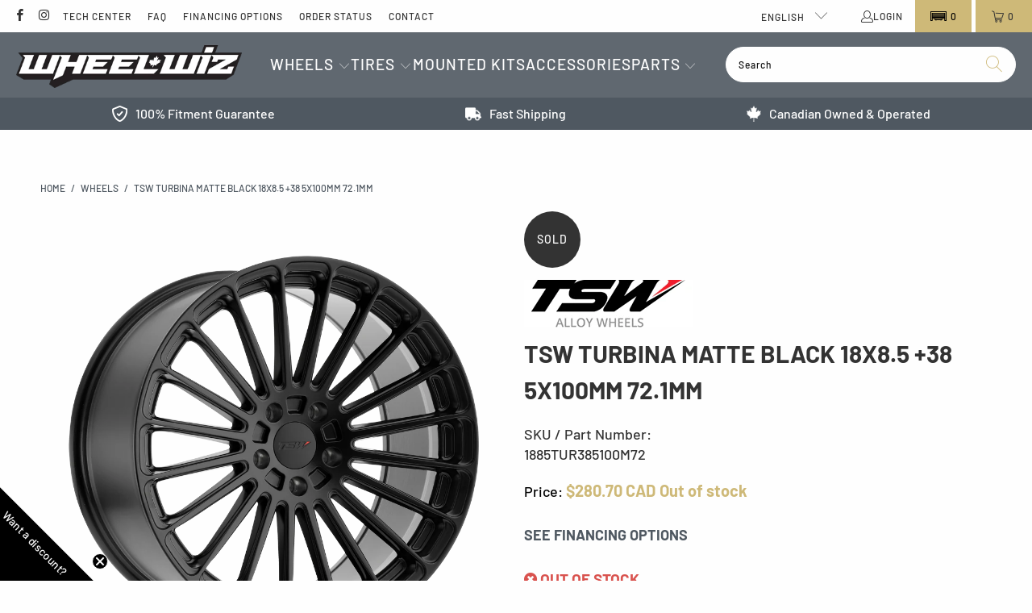

--- FILE ---
content_type: text/html; charset=utf-8
request_url: https://wheelwiz.ca/products/1885tur385100m72
body_size: 74097
content:











 <!DOCTYPE html>
<html class="no-js no-touch" lang="en"> <head> <meta name="google-site-verification" content="Wcjx4uGtQBPXPewTLjhNU-XeKw5FSFSFBtR78Vw51Eg" /> <!-- Google tag (gtag.js) --> <script async src="https://www.googletagmanager.com/gtag/js?id=AW-830849141"></script> <script>
      window.dataLayer = window.dataLayer || [];v
      function gtag(){dataLayer.push(arguments);}
      gtag('js', new Date());
      gtag('config', 'AW-830849141');</script> <style>
      [data-handle='navidium-shipping-protection'] {
      display: none !important;
    }

    .only-desktop {
    display: block;
    }
    @media (max-width: 768px) {
    .only-desktop {
    display: none;
    }
    }

    .only-mobile {
    display: none;
    }
    @media (max-width: 768px) {
    .only-mobile {
    display: block;
    }
    }</style><meta charset="utf-8"> <meta http-equiv="cleartype" content="on"> <meta name="robots" content="index,follow"> <!-- Mobile Specific Metas --> <meta name="HandheldFriendly" content="True"> <meta name="MobileOptimized" content="320"> <meta name="viewport" content="width=device-width,initial-scale=1"> <meta name="theme-color" content="#fefefe"> <!-- Start of Booster Apps Seo-0.1-->
<title>TSW TURBINA Matte Black 18x8.5 +38 5x100mm 72.1mm | Wheelwiz</title><meta name="description" content="Buy TSW TURBINA Matte Black 18x8.5 +38 5x100mm 72.1mm (SKU: 1885TUR385100M72) wheels online, shipped straight to your door." /><script type="application/ld+json">
  {
    "@context": "https://schema.org",
    "@type": "Organization",
    "name": "Wheelwiz",
    "url": "https://wheelwiz.ca",
    "description": "Canada's leading destination for wheels \u0026 tires. Discover our vast selection of big name brands at competitive prices, shipped quickly to your door.","image": "https://wheelwiz.ca/cdn/shop/t/96/assets/logo.png?v=165529",
      "logo": "https://wheelwiz.ca/cdn/shop/t/96/assets/logo.png?v=165529","sameAs": ["https://facebook.com/wheelwiz", "https://instagram.com/wheelwiz.ca"]
  }
</script>

<script type="application/ld+json">
  {
    "@context": "https://schema.org",
    "@type": "WebSite",
    "name": "Wheelwiz",
    "url": "https://wheelwiz.ca",
    "potentialAction": {
      "@type": "SearchAction",
      "query-input": "required name=query",
      "target": "https://wheelwiz.ca/search?q={query}"
    }
  }
</script><script type="application/ld+json">
  {
    "@context": "https://schema.org",
    "@type": "Product",
    "name": "TSW TURBINA Matte Black 18x8.5 +38 5x100mm 72.1mm",
    "brand": {"@type": "Brand","name": "TSW"},
    "sku": "1885TUR385100M72",
    "mpn": "",
    "description": "Buy TSW TURBINA Matte Black 18x8.5 +38 5x100mm 72.1mm (SKU: 1885TUR385100M72) wheels online, shipped straight to your door.",
    "url": "https://wheelwiz.ca/products/1885tur385100m72","image": "https://wheelwiz.ca/cdn/shop/files/alloy-wheels-rims-tsw-turbina-5-lug-rotary-forged-matte-black-std-org-copy-png_bd5ddcb2-cae7-47d5-b9fd-55b876cf367d_1000x.png?v=1693348409","itemCondition": "https://schema.org/NewCondition",
    "offers": [{
          "@type": "Offer","price": "280.70","priceCurrency": "CAD",
          "itemCondition": "https://schema.org/NewCondition",
          "url": "https://wheelwiz.ca/products/1885tur385100m72?variant=39722952851522",
          "sku": "1885TUR385100M72",
          "mpn": "",
          "availability" : "https://schema.org/OutOfStock",
          "priceValidUntil": "2026-02-21","gtin14": ""}]}
</script>
<!-- end of Booster Apps SEO --> <!--
     _       ____              __         _
    | |     / / /_  ___  ___  / /      __(_)___
    | | /| / / __ \/ _ \/ _ \/ / | /| / / /_  /
    | |/ |/ / / / /  __/  __/ /| |/ |/ / / / /_
    |__/|__/_/ /_/\___/\___/_/ |__/|__/_/ /___/

    --> <!-- Preconnect Domains --> <link rel="preconnect" href="https://fonts.shopifycdn.com" /> <link rel="preconnect" href="https://cdn.shopify.com" /> <link rel="preconnect" href="https://v.shopify.com" /> <link rel="preconnect" href="https://cdn.shopifycloud.com" /> <link rel="preconnect" href="https://monorail-edge.shopifysvc.com"> <!-- fallback for browsers that don't support preconnect --> <link rel="dns-prefetch" href="https://fonts.shopifycdn.com" /> <link rel="dns-prefetch" href="https://cdn.shopify.com" /> <link rel="dns-prefetch" href="https://v.shopify.com" /> <link rel="dns-prefetch" href="https://cdn.shopifycloud.com" /> <link rel="dns-prefetch" href="https://monorail-edge.shopifysvc.com"> <!-- Preload Assets --> <link rel="preload" href="//wheelwiz.ca/cdn/shop/t/96/assets/fancybox.css?v=19278034316635137701765484018" as="style"> <link rel="preload" href="//wheelwiz.ca/cdn/shop/t/96/assets/styles.css?v=21780792681111737711765484053" as="style"> <link rel="preload" href="//wheelwiz.ca/cdn/shop/t/96/assets/jquery.min.js?v=81049236547974671631765484021" as="script"> <link rel="preload" href="//wheelwiz.ca/cdn/shop/t/96/assets/vendors.js?v=51772124549495699811765484029" as="script"> <link rel="preload" href="//wheelwiz.ca/cdn/shop/t/96/assets/sections.js?v=38815834278413618811765484053" as="script"> <link rel="preload" href="//wheelwiz.ca/cdn/shop/t/96/assets/utilities.js?v=111216385206935921311765484053" as="script"> <link rel="preload" href="//wheelwiz.ca/cdn/shop/t/96/assets/app.js?v=95984119658296560951765491439" as="script"> <!-- Stylesheet Convermax --> <link href="//wheelwiz.ca/cdn/shop/t/96/assets/custom.css?v=99258902303666372621765484018" rel="stylesheet" type="text/css" media="all" /> <!-- Stylesheet for Fancybox library --> <link href="//wheelwiz.ca/cdn/shop/t/96/assets/fancybox.css?v=19278034316635137701765484018" rel="stylesheet" type="text/css" media="all" /> <!-- Stylesheets for Turbo --> <link href="//wheelwiz.ca/cdn/shop/t/96/assets/styles.css?v=21780792681111737711765484053" rel="stylesheet" type="text/css" media="all" /> <link href="//wheelwiz.ca/cdn/shop/files/animate.min.css?v=11744533924417467376" rel="stylesheet" type="text/css" media="all" /> <link rel="stylesheet" type="text/css" href="https://wheelwiz.myconvermax.com/static/search.css"> <script>
      window.lazySizesConfig = window.lazySizesConfig || {};

      lazySizesConfig.expand = 300;
      lazySizesConfig.loadHidden = false;

      /*! lazysizes - v5.2.2 - bgset plugin */
      !function(e,t){var a=function(){t(e.lazySizes),e.removeEventListener("lazyunveilread",a,!0)};t=t.bind(null,e,e.document),"object"==typeof module&&module.exports?t(require("lazysizes")):"function"==typeof define&&define.amd?define(["lazysizes"],t):e.lazySizes?a():e.addEventListener("lazyunveilread",a,!0)}(window,function(e,z,g){"use strict";var c,y,b,f,i,s,n,v,m;e.addEventListener&&(c=g.cfg,y=/\s+/g,b=/\s*\|\s+|\s+\|\s*/g,f=/^(.+?)(?:\s+\[\s*(.+?)\s*\])(?:\s+\[\s*(.+?)\s*\])?$/,i=/^\s*\(*\s*type\s*:\s*(.+?)\s*\)*\s*$/,s=/\(|\)|'/,n={contain:1,cover:1},v=function(e,t){var a;t&&((a=t.match(i))&&a[1]?e.setAttribute("type",a[1]):e.setAttribute("media",c.customMedia[t]||t))},m=function(e){var t,a,i,r;e.target._lazybgset&&(a=(t=e.target)._lazybgset,(i=t.currentSrc||t.src)&&((r=g.fire(a,"bgsetproxy",{src:i,useSrc:s.test(i)?JSON.stringify(i):i})).defaultPrevented||(a.style.backgroundImage="url("+r.detail.useSrc+")")),t._lazybgsetLoading&&(g.fire(a,"_lazyloaded",{},!1,!0),delete t._lazybgsetLoading))},addEventListener("lazybeforeunveil",function(e){var t,a,i,r,s,n,l,d,o,u;!e.defaultPrevented&&(t=e.target.getAttribute("data-bgset"))&&(o=e.target,(u=z.createElement("img")).alt="",u._lazybgsetLoading=!0,e.detail.firesLoad=!0,a=t,i=o,r=u,s=z.createElement("picture"),n=i.getAttribute(c.sizesAttr),l=i.getAttribute("data-ratio"),d=i.getAttribute("data-optimumx"),i._lazybgset&&i._lazybgset.parentNode==i&&i.removeChild(i._lazybgset),Object.defineProperty(r,"_lazybgset",{value:i,writable:!0}),Object.defineProperty(i,"_lazybgset",{value:s,writable:!0}),a=a.replace(y," ").split(b),s.style.display="none",r.className=c.lazyClass,1!=a.length||n||(n="auto"),a.forEach(function(e){var t,a=z.createElement("source");n&&"auto"!=n&&a.setAttribute("sizes",n),(t=e.match(f))?(a.setAttribute(c.srcsetAttr,t[1]),v(a,t[2]),v(a,t[3])):a.setAttribute(c.srcsetAttr,e),s.appendChild(a)}),n&&(r.setAttribute(c.sizesAttr,n),i.removeAttribute(c.sizesAttr),i.removeAttribute("sizes")),d&&r.setAttribute("data-optimumx",d),l&&r.setAttribute("data-ratio",l),s.appendChild(r),i.appendChild(s),setTimeout(function(){g.loader.unveil(u),g.rAF(function(){g.fire(u,"_lazyloaded",{},!0,!0),u.complete&&m({target:u})})}))}),z.addEventListener("load",m,!0),e.addEventListener("lazybeforesizes",function(e){var t,a,i,r;e.detail.instance==g&&e.target._lazybgset&&e.detail.dataAttr&&(t=e.target._lazybgset,i=t,r=(getComputedStyle(i)||{getPropertyValue:function(){}}).getPropertyValue("background-size"),!n[r]&&n[i.style.backgroundSize]&&(r=i.style.backgroundSize),n[a=r]&&(e.target._lazysizesParentFit=a,g.rAF(function(){e.target.setAttribute("data-parent-fit",a),e.target._lazysizesParentFit&&delete e.target._lazysizesParentFit})))},!0),z.documentElement.addEventListener("lazybeforesizes",function(e){var t,a;!e.defaultPrevented&&e.target._lazybgset&&e.detail.instance==g&&(e.detail.width=(t=e.target._lazybgset,a=g.gW(t,t.parentNode),(!t._lazysizesWidth||a>t._lazysizesWidth)&&(t._lazysizesWidth=a),t._lazysizesWidth))}))});

      /*! lazysizes - v5.2.2 */
      !function(e){var t=function(u,D,f){"use strict";var k,H;if(function(){var e;var t={lazyClass:"lazyload",loadedClass:"lazyloaded",loadingClass:"lazyloading",preloadClass:"lazypreload",errorClass:"lazyerror",autosizesClass:"lazyautosizes",srcAttr:"data-src",srcsetAttr:"data-srcset",sizesAttr:"data-sizes",minSize:40,customMedia:{},init:true,expFactor:1.5,hFac:.8,loadMode:2,loadHidden:true,ricTimeout:0,throttleDelay:125};H=u.lazySizesConfig||u.lazysizesConfig||{};for(e in t){if(!(e in H)){H[e]=t[e]}}}(),!D||!D.getElementsByClassName){return{init:function(){},cfg:H,noSupport:true}}var O=D.documentElement,a=u.HTMLPictureElement,P="addEventListener",$="getAttribute",q=u[P].bind(u),I=u.setTimeout,U=u.requestAnimationFrame||I,l=u.requestIdleCallback,j=/^picture$/i,r=["load","error","lazyincluded","_lazyloaded"],i={},G=Array.prototype.forEach,J=function(e,t){if(!i[t]){i[t]=new RegExp("(\\s|^)"+t+"(\\s|$)")}return i[t].test(e[$]("class")||"")&&i[t]},K=function(e,t){if(!J(e,t)){e.setAttribute("class",(e[$]("class")||"").trim()+" "+t)}},Q=function(e,t){var i;if(i=J(e,t)){e.setAttribute("class",(e[$]("class")||"").replace(i," "))}},V=function(t,i,e){var a=e?P:"removeEventListener";if(e){V(t,i)}r.forEach(function(e){t[a](e,i)})},X=function(e,t,i,a,r){var n=D.createEvent("Event");if(!i){i={}}i.instance=k;n.initEvent(t,!a,!r);n.detail=i;e.dispatchEvent(n);return n},Y=function(e,t){var i;if(!a&&(i=u.picturefill||H.pf)){if(t&&t.src&&!e[$]("srcset")){e.setAttribute("srcset",t.src)}i({reevaluate:true,elements:[e]})}else if(t&&t.src){e.src=t.src}},Z=function(e,t){return(getComputedStyle(e,null)||{})[t]},s=function(e,t,i){i=i||e.offsetWidth;while(i<H.minSize&&t&&!e._lazysizesWidth){i=t.offsetWidth;t=t.parentNode}return i},ee=function(){var i,a;var t=[];var r=[];var n=t;var s=function(){var e=n;n=t.length?r:t;i=true;a=false;while(e.length){e.shift()()}i=false};var e=function(e,t){if(i&&!t){e.apply(this,arguments)}else{n.push(e);if(!a){a=true;(D.hidden?I:U)(s)}}};e._lsFlush=s;return e}(),te=function(i,e){return e?function(){ee(i)}:function(){var e=this;var t=arguments;ee(function(){i.apply(e,t)})}},ie=function(e){var i;var a=0;var r=H.throttleDelay;var n=H.ricTimeout;var t=function(){i=false;a=f.now();e()};var s=l&&n>49?function(){l(t,{timeout:n});if(n!==H.ricTimeout){n=H.ricTimeout}}:te(function(){I(t)},true);return function(e){var t;if(e=e===true){n=33}if(i){return}i=true;t=r-(f.now()-a);if(t<0){t=0}if(e||t<9){s()}else{I(s,t)}}},ae=function(e){var t,i;var a=99;var r=function(){t=null;e()};var n=function(){var e=f.now()-i;if(e<a){I(n,a-e)}else{(l||r)(r)}};return function(){i=f.now();if(!t){t=I(n,a)}}},e=function(){var v,m,c,h,e;var y,z,g,p,C,b,A;var n=/^img$/i;var d=/^iframe$/i;var E="onscroll"in u&&!/(gle|ing)bot/.test(navigator.userAgent);var _=0;var w=0;var N=0;var M=-1;var x=function(e){N--;if(!e||N<0||!e.target){N=0}};var W=function(e){if(A==null){A=Z(D.body,"visibility")=="hidden"}return A||!(Z(e.parentNode,"visibility")=="hidden"&&Z(e,"visibility")=="hidden")};var S=function(e,t){var i;var a=e;var r=W(e);g-=t;b+=t;p-=t;C+=t;while(r&&(a=a.offsetParent)&&a!=D.body&&a!=O){r=(Z(a,"opacity")||1)>0;if(r&&Z(a,"overflow")!="visible"){i=a.getBoundingClientRect();r=C>i.left&&p<i.right&&b>i.top-1&&g<i.bottom+1}}return r};var t=function(){var e,t,i,a,r,n,s,l,o,u,f,c;var d=k.elements;if((h=H.loadMode)&&N<8&&(e=d.length)){t=0;M++;for(;t<e;t++){if(!d[t]||d[t]._lazyRace){continue}if(!E||k.prematureUnveil&&k.prematureUnveil(d[t])){R(d[t]);continue}if(!(l=d[t][$]("data-expand"))||!(n=l*1)){n=w}if(!u){u=!H.expand||H.expand<1?O.clientHeight>500&&O.clientWidth>500?500:370:H.expand;k._defEx=u;f=u*H.expFactor;c=H.hFac;A=null;if(w<f&&N<1&&M>2&&h>2&&!D.hidden){w=f;M=0}else if(h>1&&M>1&&N<6){w=u}else{w=_}}if(o!==n){y=innerWidth+n*c;z=innerHeight+n;s=n*-1;o=n}i=d[t].getBoundingClientRect();if((b=i.bottom)>=s&&(g=i.top)<=z&&(C=i.right)>=s*c&&(p=i.left)<=y&&(b||C||p||g)&&(H.loadHidden||W(d[t]))&&(m&&N<3&&!l&&(h<3||M<4)||S(d[t],n))){R(d[t]);r=true;if(N>9){break}}else if(!r&&m&&!a&&N<4&&M<4&&h>2&&(v[0]||H.preloadAfterLoad)&&(v[0]||!l&&(b||C||p||g||d[t][$](H.sizesAttr)!="auto"))){a=v[0]||d[t]}}if(a&&!r){R(a)}}};var i=ie(t);var B=function(e){var t=e.target;if(t._lazyCache){delete t._lazyCache;return}x(e);K(t,H.loadedClass);Q(t,H.loadingClass);V(t,L);X(t,"lazyloaded")};var a=te(B);var L=function(e){a({target:e.target})};var T=function(t,i){try{t.contentWindow.location.replace(i)}catch(e){t.src=i}};var F=function(e){var t;var i=e[$](H.srcsetAttr);if(t=H.customMedia[e[$]("data-media")||e[$]("media")]){e.setAttribute("media",t)}if(i){e.setAttribute("srcset",i)}};var s=te(function(t,e,i,a,r){var n,s,l,o,u,f;if(!(u=X(t,"lazybeforeunveil",e)).defaultPrevented){if(a){if(i){K(t,H.autosizesClass)}else{t.setAttribute("sizes",a)}}s=t[$](H.srcsetAttr);n=t[$](H.srcAttr);if(r){l=t.parentNode;o=l&&j.test(l.nodeName||"")}f=e.firesLoad||"src"in t&&(s||n||o);u={target:t};K(t,H.loadingClass);if(f){clearTimeout(c);c=I(x,2500);V(t,L,true)}if(o){G.call(l.getElementsByTagName("source"),F)}if(s){t.setAttribute("srcset",s)}else if(n&&!o){if(d.test(t.nodeName)){T(t,n)}else{t.src=n}}if(r&&(s||o)){Y(t,{src:n})}}if(t._lazyRace){delete t._lazyRace}Q(t,H.lazyClass);ee(function(){var e=t.complete&&t.naturalWidth>1;if(!f||e){if(e){K(t,"ls-is-cached")}B(u);t._lazyCache=true;I(function(){if("_lazyCache"in t){delete t._lazyCache}},9)}if(t.loading=="lazy"){N--}},true)});var R=function(e){if(e._lazyRace){return}var t;var i=n.test(e.nodeName);var a=i&&(e[$](H.sizesAttr)||e[$]("sizes"));var r=a=="auto";if((r||!m)&&i&&(e[$]("src")||e.srcset)&&!e.complete&&!J(e,H.errorClass)&&J(e,H.lazyClass)){return}t=X(e,"lazyunveilread").detail;if(r){re.updateElem(e,true,e.offsetWidth)}e._lazyRace=true;N++;s(e,t,r,a,i)};var r=ae(function(){H.loadMode=3;i()});var l=function(){if(H.loadMode==3){H.loadMode=2}r()};var o=function(){if(m){return}if(f.now()-e<999){I(o,999);return}m=true;H.loadMode=3;i();q("scroll",l,true)};return{_:function(){e=f.now();k.elements=D.getElementsByClassName(H.lazyClass);v=D.getElementsByClassName(H.lazyClass+" "+H.preloadClass);q("scroll",i,true);q("resize",i,true);q("pageshow",function(e){if(e.persisted){var t=D.querySelectorAll("."+H.loadingClass);if(t.length&&t.forEach){U(function(){t.forEach(function(e){if(e.complete){R(e)}})})}}});if(u.MutationObserver){new MutationObserver(i).observe(O,{childList:true,subtree:true,attributes:true})}else{O[P]("DOMNodeInserted",i,true);O[P]("DOMAttrModified",i,true);setInterval(i,999)}q("hashchange",i,true);["focus","mouseover","click","load","transitionend","animationend"].forEach(function(e){D[P](e,i,true)});if(/d$|^c/.test(D.readyState)){o()}else{q("load",o);D[P]("DOMContentLoaded",i);I(o,2e4)}if(k.elements.length){t();ee._lsFlush()}else{i()}},checkElems:i,unveil:R,_aLSL:l}}(),re=function(){var i;var n=te(function(e,t,i,a){var r,n,s;e._lazysizesWidth=a;a+="px";e.setAttribute("sizes",a);if(j.test(t.nodeName||"")){r=t.getElementsByTagName("source");for(n=0,s=r.length;n<s;n++){r[n].setAttribute("sizes",a)}}if(!i.detail.dataAttr){Y(e,i.detail)}});var a=function(e,t,i){var a;var r=e.parentNode;if(r){i=s(e,r,i);a=X(e,"lazybeforesizes",{width:i,dataAttr:!!t});if(!a.defaultPrevented){i=a.detail.width;if(i&&i!==e._lazysizesWidth){n(e,r,a,i)}}}};var e=function(){var e;var t=i.length;if(t){e=0;for(;e<t;e++){a(i[e])}}};var t=ae(e);return{_:function(){i=D.getElementsByClassName(H.autosizesClass);q("resize",t)},checkElems:t,updateElem:a}}(),t=function(){if(!t.i&&D.getElementsByClassName){t.i=true;re._();e._()}};return I(function(){H.init&&t()}),k={cfg:H,autoSizer:re,loader:e,init:t,uP:Y,aC:K,rC:Q,hC:J,fire:X,gW:s,rAF:ee}}(e,e.document,Date);e.lazySizes=t,"object"==typeof module&&module.exports&&(module.exports=t)}("undefined"!=typeof window?window:{});</script> <!-- Icons --> <link rel="shortcut icon" type="image/x-icon" href="//wheelwiz.ca/cdn/shop/files/Favicon_16x16__-_-1_180x180.png?v=1750787631"> <link rel="apple-touch-icon" href="//wheelwiz.ca/cdn/shop/files/Favicon_16x16__-_-1_180x180.png?v=1750787631"/> <link rel="apple-touch-icon" sizes="57x57" href="//wheelwiz.ca/cdn/shop/files/Favicon_16x16__-_-1_57x57.png?v=1750787631"/> <link rel="apple-touch-icon" sizes="60x60" href="//wheelwiz.ca/cdn/shop/files/Favicon_16x16__-_-1_60x60.png?v=1750787631"/> <link rel="apple-touch-icon" sizes="72x72" href="//wheelwiz.ca/cdn/shop/files/Favicon_16x16__-_-1_72x72.png?v=1750787631"/> <link rel="apple-touch-icon" sizes="76x76" href="//wheelwiz.ca/cdn/shop/files/Favicon_16x16__-_-1_76x76.png?v=1750787631"/> <link rel="apple-touch-icon" sizes="114x114" href="//wheelwiz.ca/cdn/shop/files/Favicon_16x16__-_-1_114x114.png?v=1750787631"/> <link rel="apple-touch-icon" sizes="180x180" href="//wheelwiz.ca/cdn/shop/files/Favicon_16x16__-_-1_180x180.png?v=1750787631"/> <link rel="apple-touch-icon" sizes="228x228" href="//wheelwiz.ca/cdn/shop/files/Favicon_16x16__-_-1_228x228.png?v=1750787631"/> <link rel="canonical" href="https://wheelwiz.ca/products/1885tur385100m72"> <script src="//wheelwiz.ca/cdn/shop/t/96/assets/jquery.min.js?v=81049236547974671631765484021"></script> <script>
      window.PXUTheme = window.PXUTheme || {};
      window.PXUTheme.version = '7.1.1';
      window.PXUTheme.name = 'Turbo';</script>
    


    
<template id="price-ui"><span class="price " data-price></span><span class="compare-at-price" data-compare-at-price></span><span class="unit-pricing" data-unit-pricing></span></template> <template id="price-ui-badge"><div class="price-ui-badge__sticker price-ui-badge__sticker--"> <span class="price-ui-badge__sticker-text" data-badge></span></div></template> <template id="price-ui__price"><span class="money" data-price></span></template> <template id="price-ui__price-range"><span class="price-min" data-price-min><span class="money" data-price></span></span> - <span class="price-max" data-price-max><span class="money" data-price></span></span></template> <template id="price-ui__unit-pricing"><span class="unit-quantity" data-unit-quantity></span> | <span class="unit-price" data-unit-price><span class="money" data-price></span></span> / <span class="unit-measurement" data-unit-measurement></span></template> <template id="price-ui-badge__percent-savings-range">Save up to <span data-price-percent></span>%</template> <template id="price-ui-badge__percent-savings">Save <span data-price-percent></span>%</template> <template id="price-ui-badge__price-savings-range">Save up to <span class="money" data-price></span></template> <template id="price-ui-badge__price-savings">Save <span class="money" data-price></span></template> <template id="price-ui-badge__on-sale">Sale</template> <template id="price-ui-badge__sold-out">Sold out</template> <template id="price-ui-badge__in-stock">In stock</template> <script>
      
window.PXUTheme = window.PXUTheme || {};


window.PXUTheme.theme_settings = {};
window.PXUTheme.currency = {};
window.PXUTheme.routes = window.PXUTheme.routes || {};


window.PXUTheme.theme_settings.display_tos_checkbox = true;
window.PXUTheme.theme_settings.go_to_checkout = true;
window.PXUTheme.theme_settings.cart_action = "redirect_cart";
window.PXUTheme.theme_settings.cart_shipping_calculator = false;


window.PXUTheme.theme_settings.collection_swatches = false;
window.PXUTheme.theme_settings.collection_secondary_image = true;


window.PXUTheme.currency.show_multiple_currencies = false;
window.PXUTheme.currency.shop_currency = "CAD";
window.PXUTheme.currency.default_currency = "CAD";
window.PXUTheme.currency.display_format = "money_with_currency_format";
window.PXUTheme.currency.money_format = "${{amount}} CAD";
window.PXUTheme.currency.money_format_no_currency = "${{amount}}";
window.PXUTheme.currency.money_format_currency = "${{amount}} CAD";
window.PXUTheme.currency.native_multi_currency = false;
window.PXUTheme.currency.iso_code = "CAD";
window.PXUTheme.currency.symbol = "$";


window.PXUTheme.theme_settings.display_inventory_left = true;
window.PXUTheme.theme_settings.inventory_threshold = 100;
window.PXUTheme.theme_settings.limit_quantity = false;


window.PXUTheme.theme_settings.menu_position = null;


window.PXUTheme.theme_settings.newsletter_popup = false;
window.PXUTheme.theme_settings.newsletter_popup_days = "14";
window.PXUTheme.theme_settings.newsletter_popup_mobile = false;
window.PXUTheme.theme_settings.newsletter_popup_seconds = 0;


window.PXUTheme.theme_settings.pagination_type = "basic_pagination";


window.PXUTheme.theme_settings.enable_shopify_collection_badges = true;
window.PXUTheme.theme_settings.quick_shop_thumbnail_position = null;
window.PXUTheme.theme_settings.product_form_style = "select";
window.PXUTheme.theme_settings.sale_banner_enabled = true;
window.PXUTheme.theme_settings.display_savings = true;
window.PXUTheme.theme_settings.display_sold_out_price = true;
window.PXUTheme.theme_settings.sold_out_text = "Out of stock";
window.PXUTheme.theme_settings.free_text = "Contact us for pricing";
window.PXUTheme.theme_settings.video_looping = null;
window.PXUTheme.theme_settings.quick_shop_style = "popup";
window.PXUTheme.theme_settings.hover_enabled = false;


window.PXUTheme.routes.cart_url = "/cart";
window.PXUTheme.routes.root_url = "/";
window.PXUTheme.routes.search_url = "/search";
window.PXUTheme.routes.all_products_collection_url = "/collections/all";


window.PXUTheme.theme_settings.image_loading_style = "fade-in";


window.PXUTheme.theme_settings.search_option = "product";
window.PXUTheme.theme_settings.search_items_to_display = 5;
window.PXUTheme.theme_settings.enable_autocomplete = false;


window.PXUTheme.theme_settings.page_dots_enabled = true;
window.PXUTheme.theme_settings.slideshow_arrow_size = "bold";


window.PXUTheme.theme_settings.quick_shop_enabled = false;


window.PXUTheme.translation = {};


window.PXUTheme.translation.agree_to_terms_warning = "You must agree with the terms and conditions to checkout.";
window.PXUTheme.translation.one_item_left = "item left";
window.PXUTheme.translation.items_left_text = "items left";
window.PXUTheme.translation.cart_savings_text = "Total Savings";
window.PXUTheme.translation.cart_discount_text = "Discount";
window.PXUTheme.translation.cart_subtotal_text = "Subtotal";
window.PXUTheme.translation.cart_remove_text = "Remove";
window.PXUTheme.translation.cart_free_text = "Free";


window.PXUTheme.translation.newsletter_success_text = "Thank you for joining our mailing list!";


window.PXUTheme.translation.notify_email = "Enter your email address...";
window.PXUTheme.translation.notify_email_value = "Translation missing: en.contact.fields.email";
window.PXUTheme.translation.notify_email_send = "Send";
window.PXUTheme.translation.notify_message_first = "Please notify me when ";
window.PXUTheme.translation.notify_message_last = " becomes available - ";
window.PXUTheme.translation.notify_success_text = "Thanks! We will notify you when this product becomes available!";


window.PXUTheme.translation.add_to_cart = "Add to Cart";
window.PXUTheme.translation.coming_soon_text = "Coming Soon";
window.PXUTheme.translation.sold_out_text = "Sold Out";
window.PXUTheme.translation.sale_text = "Sale";
window.PXUTheme.translation.savings_text = "You Save";
window.PXUTheme.translation.from_text = "from";
window.PXUTheme.translation.new_text = "New";
window.PXUTheme.translation.pre_order_text = "Pre-Order";
window.PXUTheme.translation.unavailable_text = "Unavailable";


window.PXUTheme.translation.all_results = "View all results";
window.PXUTheme.translation.no_results = "Sorry, no results!";


window.PXUTheme.media_queries = {};
window.PXUTheme.media_queries.small = window.matchMedia( "(max-width: 480px)" );
window.PXUTheme.media_queries.medium = window.matchMedia( "(max-width: 798px)" );
window.PXUTheme.media_queries.large = window.matchMedia( "(min-width: 799px)" );
window.PXUTheme.media_queries.larger = window.matchMedia( "(min-width: 960px)" );
window.PXUTheme.media_queries.xlarge = window.matchMedia( "(min-width: 1200px)" );
window.PXUTheme.media_queries.ie10 = window.matchMedia( "all and (-ms-high-contrast: none), (-ms-high-contrast: active)" );
window.PXUTheme.media_queries.tablet = window.matchMedia( "only screen and (min-width: 799px) and (max-width: 1024px)" );</script> <script src="//wheelwiz.ca/cdn/shop/t/96/assets/vendors.js?v=51772124549495699811765484029" defer></script> <script src="//wheelwiz.ca/cdn/shop/t/96/assets/sections.js?v=38815834278413618811765484053" defer></script> <script src="//wheelwiz.ca/cdn/shop/t/96/assets/utilities.js?v=111216385206935921311765484053" defer></script> <script src="//wheelwiz.ca/cdn/shop/t/96/assets/app.js?v=95984119658296560951765491439" defer></script> <script></script> <script>window.performance && window.performance.mark && window.performance.mark('shopify.content_for_header.start');</script><meta name="google-site-verification" content="gjWu4blNIZdXbCZjYP5giJm9j8GxL5CqYmiTgAYLH3w">
<meta name="facebook-domain-verification" content="763qwavx6kh7ylhr3o3jy6zllvixwp">
<meta name="facebook-domain-verification" content="763qwavx6kh7ylhr3o3jy6zllvixwp">
<meta id="shopify-digital-wallet" name="shopify-digital-wallet" content="/25429770306/digital_wallets/dialog">
<meta name="shopify-checkout-api-token" content="608efcf8f7605588671f9d551197f079">
<meta id="in-context-paypal-metadata" data-shop-id="25429770306" data-venmo-supported="false" data-environment="production" data-locale="en_US" data-paypal-v4="true" data-currency="CAD">
<link rel="alternate" hreflang="x-default" href="https://wheelwiz.ca/products/1885tur385100m72">
<link rel="alternate" hreflang="en-CA" href="https://wheelwiz.ca/products/1885tur385100m72">
<link rel="alternate" hreflang="fr-CA" href="https://wheelwiz.ca/fr/products/1885tur385100m72">
<link rel="alternate" type="application/json+oembed" href="https://wheelwiz.ca/products/1885tur385100m72.oembed">
<script async="async" src="/checkouts/internal/preloads.js?locale=en-CA"></script>
<link rel="preconnect" href="https://shop.app" crossorigin="anonymous">
<script async="async" src="https://shop.app/checkouts/internal/preloads.js?locale=en-CA&shop_id=25429770306" crossorigin="anonymous"></script>
<script id="apple-pay-shop-capabilities" type="application/json">{"shopId":25429770306,"countryCode":"CA","currencyCode":"CAD","merchantCapabilities":["supports3DS"],"merchantId":"gid:\/\/shopify\/Shop\/25429770306","merchantName":"Wheelwiz","requiredBillingContactFields":["postalAddress","email","phone"],"requiredShippingContactFields":["postalAddress","email","phone"],"shippingType":"shipping","supportedNetworks":["visa","masterCard","discover","interac"],"total":{"type":"pending","label":"Wheelwiz","amount":"1.00"},"shopifyPaymentsEnabled":true,"supportsSubscriptions":true}</script>
<script id="shopify-features" type="application/json">{"accessToken":"608efcf8f7605588671f9d551197f079","betas":["rich-media-storefront-analytics"],"domain":"wheelwiz.ca","predictiveSearch":true,"shopId":25429770306,"locale":"en"}</script>
<script>var Shopify = Shopify || {};
Shopify.shop = "wheelwiz.myshopify.com";
Shopify.locale = "en";
Shopify.currency = {"active":"CAD","rate":"1.0"};
Shopify.country = "CA";
Shopify.theme = {"name":"Winter Q4 w\/Magical Fee - Turbo 7.1.1","id":138355310658,"schema_name":"Turbo","schema_version":"7.1.1","theme_store_id":null,"role":"main"};
Shopify.theme.handle = "null";
Shopify.theme.style = {"id":null,"handle":null};
Shopify.cdnHost = "wheelwiz.ca/cdn";
Shopify.routes = Shopify.routes || {};
Shopify.routes.root = "/";</script>
<script type="module">!function(o){(o.Shopify=o.Shopify||{}).modules=!0}(window);</script>
<script>!function(o){function n(){var o=[];function n(){o.push(Array.prototype.slice.apply(arguments))}return n.q=o,n}var t=o.Shopify=o.Shopify||{};t.loadFeatures=n(),t.autoloadFeatures=n()}(window);</script>
<script>
  window.ShopifyPay = window.ShopifyPay || {};
  window.ShopifyPay.apiHost = "shop.app\/pay";
  window.ShopifyPay.redirectState = null;
</script>
<script id="shop-js-analytics" type="application/json">{"pageType":"product"}</script>
<script defer="defer" async type="module" src="//wheelwiz.ca/cdn/shopifycloud/shop-js/modules/v2/client.init-shop-cart-sync_BT-GjEfc.en.esm.js"></script>
<script defer="defer" async type="module" src="//wheelwiz.ca/cdn/shopifycloud/shop-js/modules/v2/chunk.common_D58fp_Oc.esm.js"></script>
<script defer="defer" async type="module" src="//wheelwiz.ca/cdn/shopifycloud/shop-js/modules/v2/chunk.modal_xMitdFEc.esm.js"></script>
<script type="module">
  await import("//wheelwiz.ca/cdn/shopifycloud/shop-js/modules/v2/client.init-shop-cart-sync_BT-GjEfc.en.esm.js");
await import("//wheelwiz.ca/cdn/shopifycloud/shop-js/modules/v2/chunk.common_D58fp_Oc.esm.js");
await import("//wheelwiz.ca/cdn/shopifycloud/shop-js/modules/v2/chunk.modal_xMitdFEc.esm.js");

  window.Shopify.SignInWithShop?.initShopCartSync?.({"fedCMEnabled":true,"windoidEnabled":true});

</script>
<script defer="defer" async type="module" src="//wheelwiz.ca/cdn/shopifycloud/shop-js/modules/v2/client.payment-terms_Ci9AEqFq.en.esm.js"></script>
<script defer="defer" async type="module" src="//wheelwiz.ca/cdn/shopifycloud/shop-js/modules/v2/chunk.common_D58fp_Oc.esm.js"></script>
<script defer="defer" async type="module" src="//wheelwiz.ca/cdn/shopifycloud/shop-js/modules/v2/chunk.modal_xMitdFEc.esm.js"></script>
<script type="module">
  await import("//wheelwiz.ca/cdn/shopifycloud/shop-js/modules/v2/client.payment-terms_Ci9AEqFq.en.esm.js");
await import("//wheelwiz.ca/cdn/shopifycloud/shop-js/modules/v2/chunk.common_D58fp_Oc.esm.js");
await import("//wheelwiz.ca/cdn/shopifycloud/shop-js/modules/v2/chunk.modal_xMitdFEc.esm.js");

  
</script>
<script>
  window.Shopify = window.Shopify || {};
  if (!window.Shopify.featureAssets) window.Shopify.featureAssets = {};
  window.Shopify.featureAssets['shop-js'] = {"shop-cart-sync":["modules/v2/client.shop-cart-sync_DZOKe7Ll.en.esm.js","modules/v2/chunk.common_D58fp_Oc.esm.js","modules/v2/chunk.modal_xMitdFEc.esm.js"],"init-fed-cm":["modules/v2/client.init-fed-cm_B6oLuCjv.en.esm.js","modules/v2/chunk.common_D58fp_Oc.esm.js","modules/v2/chunk.modal_xMitdFEc.esm.js"],"shop-cash-offers":["modules/v2/client.shop-cash-offers_D2sdYoxE.en.esm.js","modules/v2/chunk.common_D58fp_Oc.esm.js","modules/v2/chunk.modal_xMitdFEc.esm.js"],"shop-login-button":["modules/v2/client.shop-login-button_QeVjl5Y3.en.esm.js","modules/v2/chunk.common_D58fp_Oc.esm.js","modules/v2/chunk.modal_xMitdFEc.esm.js"],"pay-button":["modules/v2/client.pay-button_DXTOsIq6.en.esm.js","modules/v2/chunk.common_D58fp_Oc.esm.js","modules/v2/chunk.modal_xMitdFEc.esm.js"],"shop-button":["modules/v2/client.shop-button_DQZHx9pm.en.esm.js","modules/v2/chunk.common_D58fp_Oc.esm.js","modules/v2/chunk.modal_xMitdFEc.esm.js"],"avatar":["modules/v2/client.avatar_BTnouDA3.en.esm.js"],"init-windoid":["modules/v2/client.init-windoid_CR1B-cfM.en.esm.js","modules/v2/chunk.common_D58fp_Oc.esm.js","modules/v2/chunk.modal_xMitdFEc.esm.js"],"init-shop-for-new-customer-accounts":["modules/v2/client.init-shop-for-new-customer-accounts_C_vY_xzh.en.esm.js","modules/v2/client.shop-login-button_QeVjl5Y3.en.esm.js","modules/v2/chunk.common_D58fp_Oc.esm.js","modules/v2/chunk.modal_xMitdFEc.esm.js"],"init-shop-email-lookup-coordinator":["modules/v2/client.init-shop-email-lookup-coordinator_BI7n9ZSv.en.esm.js","modules/v2/chunk.common_D58fp_Oc.esm.js","modules/v2/chunk.modal_xMitdFEc.esm.js"],"init-shop-cart-sync":["modules/v2/client.init-shop-cart-sync_BT-GjEfc.en.esm.js","modules/v2/chunk.common_D58fp_Oc.esm.js","modules/v2/chunk.modal_xMitdFEc.esm.js"],"shop-toast-manager":["modules/v2/client.shop-toast-manager_DiYdP3xc.en.esm.js","modules/v2/chunk.common_D58fp_Oc.esm.js","modules/v2/chunk.modal_xMitdFEc.esm.js"],"init-customer-accounts":["modules/v2/client.init-customer-accounts_D9ZNqS-Q.en.esm.js","modules/v2/client.shop-login-button_QeVjl5Y3.en.esm.js","modules/v2/chunk.common_D58fp_Oc.esm.js","modules/v2/chunk.modal_xMitdFEc.esm.js"],"init-customer-accounts-sign-up":["modules/v2/client.init-customer-accounts-sign-up_iGw4briv.en.esm.js","modules/v2/client.shop-login-button_QeVjl5Y3.en.esm.js","modules/v2/chunk.common_D58fp_Oc.esm.js","modules/v2/chunk.modal_xMitdFEc.esm.js"],"shop-follow-button":["modules/v2/client.shop-follow-button_CqMgW2wH.en.esm.js","modules/v2/chunk.common_D58fp_Oc.esm.js","modules/v2/chunk.modal_xMitdFEc.esm.js"],"checkout-modal":["modules/v2/client.checkout-modal_xHeaAweL.en.esm.js","modules/v2/chunk.common_D58fp_Oc.esm.js","modules/v2/chunk.modal_xMitdFEc.esm.js"],"shop-login":["modules/v2/client.shop-login_D91U-Q7h.en.esm.js","modules/v2/chunk.common_D58fp_Oc.esm.js","modules/v2/chunk.modal_xMitdFEc.esm.js"],"lead-capture":["modules/v2/client.lead-capture_BJmE1dJe.en.esm.js","modules/v2/chunk.common_D58fp_Oc.esm.js","modules/v2/chunk.modal_xMitdFEc.esm.js"],"payment-terms":["modules/v2/client.payment-terms_Ci9AEqFq.en.esm.js","modules/v2/chunk.common_D58fp_Oc.esm.js","modules/v2/chunk.modal_xMitdFEc.esm.js"]};
</script>
<script>(function() {
  var isLoaded = false;
  function asyncLoad() {
    if (isLoaded) return;
    isLoaded = true;
    var urls = ["https:\/\/cdn.nfcube.com\/a6968329e6f0ab69c01432fa3ff65d69.js?shop=wheelwiz.myshopify.com","https:\/\/redirectify.app\/script_tags\/tracking.js?shop=wheelwiz.myshopify.com"];
    for (var i = 0; i <urls.length; i++) {
      var s = document.createElement('script');
      s.type = 'text/javascript';
      s.async = true;
      s.src = urls[i];
      var x = document.getElementsByTagName('script')[0];
      x.parentNode.insertBefore(s, x);
    }
  };
  if(window.attachEvent) {
    window.attachEvent('onload', asyncLoad);
  } else {
    window.addEventListener('load', asyncLoad, false);
  }
})();</script>
<script id="__st">var __st={"a":25429770306,"offset":-18000,"reqid":"2f13d018-59b1-42f7-93a0-52680156c485-1769093861","pageurl":"wheelwiz.ca\/products\/1885tur385100m72","u":"26296aa05b10","p":"product","rtyp":"product","rid":6721406992450};</script>
<script>window.ShopifyPaypalV4VisibilityTracking = true;</script>
<script id="captcha-bootstrap">!function(){'use strict';const t='contact',e='account',n='new_comment',o=[[t,t],['blogs',n],['comments',n],[t,'customer']],c=[[e,'customer_login'],[e,'guest_login'],[e,'recover_customer_password'],[e,'create_customer']],r=t=>t.map((([t,e])=>`form[action*='/${t}']:not([data-nocaptcha='true']) input[name='form_type'][value='${e}']`)).join(','),a=t=>()=>t?[...document.querySelectorAll(t)].map((t=>t.form)):[];function s(){const t=[...o],e=r(t);return a(e)}const i='password',u='form_key',d=['recaptcha-v3-token','g-recaptcha-response','h-captcha-response',i],f=()=>{try{return window.sessionStorage}catch{return}},m='__shopify_v',_=t=>t.elements[u];function p(t,e,n=!1){try{const o=window.sessionStorage,c=JSON.parse(o.getItem(e)),{data:r}=function(t){const{data:e,action:n}=t;return t[m]||n?{data:e,action:n}:{data:t,action:n}}(c);for(const[e,n]of Object.entries(r))t.elements[e]&&(t.elements[e].value=n);n&&o.removeItem(e)}catch(o){console.error('form repopulation failed',{error:o})}}const l='form_type',E='cptcha';function T(t){t.dataset[E]=!0}const w=window,h=w.document,L='Shopify',v='ce_forms',y='captcha';let A=!1;((t,e)=>{const n=(g='f06e6c50-85a8-45c8-87d0-21a2b65856fe',I='https://cdn.shopify.com/shopifycloud/storefront-forms-hcaptcha/ce_storefront_forms_captcha_hcaptcha.v1.5.2.iife.js',D={infoText:'Protected by hCaptcha',privacyText:'Privacy',termsText:'Terms'},(t,e,n)=>{const o=w[L][v],c=o.bindForm;if(c)return c(t,g,e,D).then(n);var r;o.q.push([[t,g,e,D],n]),r=I,A||(h.body.append(Object.assign(h.createElement('script'),{id:'captcha-provider',async:!0,src:r})),A=!0)});var g,I,D;w[L]=w[L]||{},w[L][v]=w[L][v]||{},w[L][v].q=[],w[L][y]=w[L][y]||{},w[L][y].protect=function(t,e){n(t,void 0,e),T(t)},Object.freeze(w[L][y]),function(t,e,n,w,h,L){const[v,y,A,g]=function(t,e,n){const i=e?o:[],u=t?c:[],d=[...i,...u],f=r(d),m=r(i),_=r(d.filter((([t,e])=>n.includes(e))));return[a(f),a(m),a(_),s()]}(w,h,L),I=t=>{const e=t.target;return e instanceof HTMLFormElement?e:e&&e.form},D=t=>v().includes(t);t.addEventListener('submit',(t=>{const e=I(t);if(!e)return;const n=D(e)&&!e.dataset.hcaptchaBound&&!e.dataset.recaptchaBound,o=_(e),c=g().includes(e)&&(!o||!o.value);(n||c)&&t.preventDefault(),c&&!n&&(function(t){try{if(!f())return;!function(t){const e=f();if(!e)return;const n=_(t);if(!n)return;const o=n.value;o&&e.removeItem(o)}(t);const e=Array.from(Array(32),(()=>Math.random().toString(36)[2])).join('');!function(t,e){_(t)||t.append(Object.assign(document.createElement('input'),{type:'hidden',name:u})),t.elements[u].value=e}(t,e),function(t,e){const n=f();if(!n)return;const o=[...t.querySelectorAll(`input[type='${i}']`)].map((({name:t})=>t)),c=[...d,...o],r={};for(const[a,s]of new FormData(t).entries())c.includes(a)||(r[a]=s);n.setItem(e,JSON.stringify({[m]:1,action:t.action,data:r}))}(t,e)}catch(e){console.error('failed to persist form',e)}}(e),e.submit())}));const S=(t,e)=>{t&&!t.dataset[E]&&(n(t,e.some((e=>e===t))),T(t))};for(const o of['focusin','change'])t.addEventListener(o,(t=>{const e=I(t);D(e)&&S(e,y())}));const B=e.get('form_key'),M=e.get(l),P=B&&M;t.addEventListener('DOMContentLoaded',(()=>{const t=y();if(P)for(const e of t)e.elements[l].value===M&&p(e,B);[...new Set([...A(),...v().filter((t=>'true'===t.dataset.shopifyCaptcha))])].forEach((e=>S(e,t)))}))}(h,new URLSearchParams(w.location.search),n,t,e,['guest_login'])})(!0,!0)}();</script>
<script integrity="sha256-4kQ18oKyAcykRKYeNunJcIwy7WH5gtpwJnB7kiuLZ1E=" data-source-attribution="shopify.loadfeatures" defer="defer" src="//wheelwiz.ca/cdn/shopifycloud/storefront/assets/storefront/load_feature-a0a9edcb.js" crossorigin="anonymous"></script>
<script crossorigin="anonymous" defer="defer" src="//wheelwiz.ca/cdn/shopifycloud/storefront/assets/shopify_pay/storefront-65b4c6d7.js?v=20250812"></script>
<script data-source-attribution="shopify.dynamic_checkout.dynamic.init">var Shopify=Shopify||{};Shopify.PaymentButton=Shopify.PaymentButton||{isStorefrontPortableWallets:!0,init:function(){window.Shopify.PaymentButton.init=function(){};var t=document.createElement("script");t.src="https://wheelwiz.ca/cdn/shopifycloud/portable-wallets/latest/portable-wallets.en.js",t.type="module",document.head.appendChild(t)}};
</script>
<script data-source-attribution="shopify.dynamic_checkout.buyer_consent">
  function portableWalletsHideBuyerConsent(e){var t=document.getElementById("shopify-buyer-consent"),n=document.getElementById("shopify-subscription-policy-button");t&&n&&(t.classList.add("hidden"),t.setAttribute("aria-hidden","true"),n.removeEventListener("click",e))}function portableWalletsShowBuyerConsent(e){var t=document.getElementById("shopify-buyer-consent"),n=document.getElementById("shopify-subscription-policy-button");t&&n&&(t.classList.remove("hidden"),t.removeAttribute("aria-hidden"),n.addEventListener("click",e))}window.Shopify?.PaymentButton&&(window.Shopify.PaymentButton.hideBuyerConsent=portableWalletsHideBuyerConsent,window.Shopify.PaymentButton.showBuyerConsent=portableWalletsShowBuyerConsent);
</script>
<script data-source-attribution="shopify.dynamic_checkout.cart.bootstrap">document.addEventListener("DOMContentLoaded",(function(){function t(){return document.querySelector("shopify-accelerated-checkout-cart, shopify-accelerated-checkout")}if(t())Shopify.PaymentButton.init();else{new MutationObserver((function(e,n){t()&&(Shopify.PaymentButton.init(),n.disconnect())})).observe(document.body,{childList:!0,subtree:!0})}}));
</script>
<link id="shopify-accelerated-checkout-styles" rel="stylesheet" media="screen" href="https://wheelwiz.ca/cdn/shopifycloud/portable-wallets/latest/accelerated-checkout-backwards-compat.css" crossorigin="anonymous">
<style id="shopify-accelerated-checkout-cart">
        #shopify-buyer-consent {
  margin-top: 1em;
  display: inline-block;
  width: 100%;
}

#shopify-buyer-consent.hidden {
  display: none;
}

#shopify-subscription-policy-button {
  background: none;
  border: none;
  padding: 0;
  text-decoration: underline;
  font-size: inherit;
  cursor: pointer;
}

#shopify-subscription-policy-button::before {
  box-shadow: none;
}

      </style>

<script>window.performance && window.performance.mark && window.performance.mark('shopify.content_for_header.end');</script>

<script>window.BOLD = window.BOLD || {};
    window.BOLD.common = window.BOLD.common || {};
    window.BOLD.common.Shopify = window.BOLD.common.Shopify || {};
    window.BOLD.common.Shopify.shop = {
      domain: 'wheelwiz.ca',
      permanent_domain: 'wheelwiz.myshopify.com',
      url: 'https://wheelwiz.ca',
      secure_url: 'https://wheelwiz.ca',
      money_format: "\u003cspan class=transcy-money\u003e${{amount}}\u003c\/span\u003e",
      currency: "CAD"
    };
    window.BOLD.common.Shopify.customer = {
      id: null,
      tags: null,
    };
    window.BOLD.common.Shopify.cart = {"note":null,"attributes":{},"original_total_price":0,"total_price":0,"total_discount":0,"total_weight":0.0,"item_count":0,"items":[],"requires_shipping":false,"currency":"CAD","items_subtotal_price":0,"cart_level_discount_applications":[],"checkout_charge_amount":0};
    window.BOLD.common.template = 'product';window.BOLD.common.Shopify.formatMoney = function(money, format) {
        function n(t, e) {
            return "undefined" == typeof t ? e : t
        }
        function r(t, e, r, i) {
            if (e = n(e, 2),
                r = n(r, ","),
                i = n(i, "."),
            isNaN(t) || null == t)
                return 0;
            t = (t / 100).toFixed(e);
            var o = t.split(".")
                , a = o[0].replace(/(\d)(?=(\d\d\d)+(?!\d))/g, "$1" + r)
                , s = o[1] ? i + o[1] : "";
            return a + s
        }
        "string" == typeof money && (money = money.replace(".", ""));
        var i = ""
            , o = /\{\{\s*(\w+)\s*\}\}/
            , a = format || window.BOLD.common.Shopify.shop.money_format || window.Shopify.money_format || "$ {{ amount }}";
        switch (a.match(o)[1]) {
            case "amount":
                i = r(money, 2, ",", ".");
                break;
            case "amount_no_decimals":
                i = r(money, 0, ",", ".");
                break;
            case "amount_with_comma_separator":
                i = r(money, 2, ".", ",");
                break;
            case "amount_no_decimals_with_comma_separator":
                i = r(money, 0, ".", ",");
                break;
            case "amount_with_space_separator":
                i = r(money, 2, " ", ",");
                break;
            case "amount_no_decimals_with_space_separator":
                i = r(money, 0, " ", ",");
                break;
            case "amount_with_apostrophe_separator":
                i = r(money, 2, "'", ".");
                break;
        }
        return a.replace(o, i);
    };
    window.BOLD.common.Shopify.saveProduct = function (handle, product) {
      if (typeof handle === 'string' && typeof window.BOLD.common.Shopify.products[handle] === 'undefined') {
        if (typeof product === 'number') {
          window.BOLD.common.Shopify.handles[product] = handle;
          product = { id: product };
        }
        window.BOLD.common.Shopify.products[handle] = product;
      }
    };
    window.BOLD.common.Shopify.saveVariant = function (variant_id, variant) {
      if (typeof variant_id === 'number' && typeof window.BOLD.common.Shopify.variants[variant_id] === 'undefined') {
        window.BOLD.common.Shopify.variants[variant_id] = variant;
      }
    };window.BOLD.common.Shopify.products = window.BOLD.common.Shopify.products || {};
    window.BOLD.common.Shopify.variants = window.BOLD.common.Shopify.variants || {};
    window.BOLD.common.Shopify.handles = window.BOLD.common.Shopify.handles || {};window.BOLD.common.Shopify.handle = "1885tur385100m72"
window.BOLD.common.Shopify.saveProduct("1885tur385100m72", 6721406992450);window.BOLD.common.Shopify.saveVariant(39722952851522, { product_id: 6721406992450, product_handle: "1885tur385100m72", price: 28070, group_id: '', csp_metafield: {}});window.BOLD.apps_installed = {"Product Upsell":3} || {};window.BOLD.common.Shopify.metafields = window.BOLD.common.Shopify.metafields || {};window.BOLD.common.Shopify.metafields["bold_rp"] = {};window.BOLD.common.Shopify.metafields["bold_csp_defaults"] = {};window.BOLD.common.cacheParams = window.BOLD.common.cacheParams || {};
</script><link href="//wheelwiz.ca/cdn/shop/t/96/assets/bold-upsell.css?v=51915886505602322711765484013" rel="stylesheet" type="text/css" media="all" />
<link href="//wheelwiz.ca/cdn/shop/t/96/assets/bold-upsell-custom.css?v=150135899998303055901765484012" rel="stylesheet" type="text/css" media="all" />

<meta name="author" content="Wheelwiz">
<meta property="og:url" content="https://wheelwiz.ca/products/1885tur385100m72">
<meta property="og:site_name" content="Wheelwiz"> <meta property="og:type" content="product"> <meta property="og:title" content="TSW TURBINA Matte Black 18x8.5 +38 5x100mm 72.1mm"> <meta property="og:image" content="https://wheelwiz.ca/cdn/shop/files/alloy-wheels-rims-tsw-turbina-5-lug-rotary-forged-matte-black-std-org-copy-png_bd5ddcb2-cae7-47d5-b9fd-55b876cf367d_600x.png?v=1693348409"> <meta property="og:image:secure_url" content="https://wheelwiz.ca/cdn/shop/files/alloy-wheels-rims-tsw-turbina-5-lug-rotary-forged-matte-black-std-org-copy-png_bd5ddcb2-cae7-47d5-b9fd-55b876cf367d_600x.png?v=1693348409"> <meta property="og:image:width" content="1000"> <meta property="og:image:height" content="1000"> <meta property="og:image" content="https://wheelwiz.ca/cdn/shop/files/alloy-wheels-rims-tsw-turbina-5-lug-rotary-forged-matte-black-std-org-copy-png_e67ed96a-7066-411b-adaa-bb73e024af6e_600x.png?v=1693348411"> <meta property="og:image:secure_url" content="https://wheelwiz.ca/cdn/shop/files/alloy-wheels-rims-tsw-turbina-5-lug-rotary-forged-matte-black-std-org-copy-png_e67ed96a-7066-411b-adaa-bb73e024af6e_600x.png?v=1693348411"> <meta property="og:image:width" content="500"> <meta property="og:image:height" content="500"> <meta property="og:image" content="https://wheelwiz.ca/cdn/shop/files/alloy-wheels-rims-tsw-turbina-5-lug-rotary-forged-matte-black-lay-org-png_24eb5068-fc95-4e56-a896-ddc2b1de1ac3_600x.png?v=1693348413"> <meta property="og:image:secure_url" content="https://wheelwiz.ca/cdn/shop/files/alloy-wheels-rims-tsw-turbina-5-lug-rotary-forged-matte-black-lay-org-png_24eb5068-fc95-4e56-a896-ddc2b1de1ac3_600x.png?v=1693348413"> <meta property="og:image:width" content="500"> <meta property="og:image:height" content="500"> <meta property="product:price:amount" content="280.70"> <meta property="product:price:currency" content="CAD"> <meta property="og:description" content="Buy TSW TURBINA MATTE BLACK 18x8.5 5x100mm 72.1mm (SKU: 1885TUR385100M72) wheels online, shipped straight to your door anywhere in Canada.">




<meta name="twitter:card" content="summary"> <meta name="twitter:title" content="TSW TURBINA Matte Black 18x8.5 +38 5x100mm 72.1mm"> <meta name="twitter:description" content="Buy TSW TURBINA Matte Black 18x8.5 +38 5x100mm 72.1mm (SKU: 1885TUR385100M72) wheels online, shipped straight to your door."> <meta name="twitter:image" content="https://wheelwiz.ca/cdn/shop/files/alloy-wheels-rims-tsw-turbina-5-lug-rotary-forged-matte-black-std-org-copy-png_bd5ddcb2-cae7-47d5-b9fd-55b876cf367d_240x.png?v=1693348409"> <meta name="twitter:image:width" content="240"> <meta name="twitter:image:height" content="240"> <meta name="twitter:image:alt" content="TSW TURBINA Matte Black 18x8.5 +38 5x100mm 72.1mm - WheelWiz"> <script type="text/javascript">
  //BOOSTER APPS COMMON JS CODE
  window.BoosterApps = window.BoosterApps || {};
  window.BoosterApps.common = window.BoosterApps.common || {};
  window.BoosterApps.common.shop = {
    permanent_domain: 'wheelwiz.myshopify.com',
    currency: "CAD",
    money_format: "\u003cspan class=transcy-money\u003e${{amount}}\u003c\/span\u003e",
    id: 25429770306
  };
  

  window.BoosterApps.common.template = 'product';
  window.BoosterApps.common.cart = {};
  window.BoosterApps.common.vapid_public_key = "BO5RJ2FA8w6MW2Qt1_MKSFtoVpVjUMLYkHb2arb7zZxEaYGTMuLvmZGabSHj8q0EwlzLWBAcAU_0z-z9Xps8kF8=";
  window.BoosterApps.global_config = {"asset_urls":{"loy":{"init_js":"https:\/\/cdn.shopify.com\/s\/files\/1\/0194\/1736\/6592\/t\/1\/assets\/ba_loy_init.js?v=1659582769","widget_js":"https:\/\/cdn.shopify.com\/s\/files\/1\/0194\/1736\/6592\/t\/1\/assets\/ba_loy_widget.js?v=1659582772","widget_css":"https:\/\/cdn.shopify.com\/s\/files\/1\/0194\/1736\/6592\/t\/1\/assets\/ba_loy_widget.css?v=1630424861","page_init_js":"https:\/\/cdn.shopify.com\/s\/files\/1\/0194\/1736\/6592\/t\/1\/assets\/ba_loy_page_init.js?v=1659582774","page_widget_js":"https:\/\/cdn.shopify.com\/s\/files\/1\/0194\/1736\/6592\/t\/1\/assets\/ba_loy_page_widget.js?v=1659582777","page_widget_css":"https:\/\/cdn.shopify.com\/s\/files\/1\/0194\/1736\/6592\/t\/1\/assets\/ba_loy_page.css?v=1658544062","page_preview_js":"\/assets\/msg\/loy_page_preview.js"},"rev":{"init_js":"https:\/\/cdn.shopify.com\/s\/files\/1\/0194\/1736\/6592\/t\/1\/assets\/ba_rev_init.js?v=1658336081","widget_js":"https:\/\/cdn.shopify.com\/s\/files\/1\/0194\/1736\/6592\/t\/1\/assets\/ba_rev_widget.js?v=1658337314","modal_js":"https:\/\/cdn.shopify.com\/s\/files\/1\/0194\/1736\/6592\/t\/1\/assets\/ba_rev_modal.js?v=1658336086","widget_css":"https:\/\/cdn.shopify.com\/s\/files\/1\/0194\/1736\/6592\/t\/1\/assets\/ba_rev_widget.css?v=1658336090","modal_css":"https:\/\/cdn.shopify.com\/s\/files\/1\/0194\/1736\/6592\/t\/1\/assets\/ba_rev_modal.css?v=1658336088"},"pu":{"init_js":"https:\/\/cdn.shopify.com\/s\/files\/1\/0194\/1736\/6592\/t\/1\/assets\/ba_pu_init.js?v=1635877170"},"bis":{"init_js":"https:\/\/cdn.shopify.com\/s\/files\/1\/0194\/1736\/6592\/t\/1\/assets\/ba_bis_init.js?v=1633795418","modal_js":"https:\/\/cdn.shopify.com\/s\/files\/1\/0194\/1736\/6592\/t\/1\/assets\/ba_bis_modal.js?v=1633795421","modal_css":"https:\/\/cdn.shopify.com\/s\/files\/1\/0194\/1736\/6592\/t\/1\/assets\/ba_bis_modal.css?v=1620346071"},"widgets":{"init_js":"https:\/\/cdn.shopify.com\/s\/files\/1\/0194\/1736\/6592\/t\/1\/assets\/ba_widget_init.js?v=1654723617","modal_js":"https:\/\/cdn.shopify.com\/s\/files\/1\/0194\/1736\/6592\/t\/1\/assets\/ba_widget_modal.js?v=1654723620","modal_css":"https:\/\/cdn.shopify.com\/s\/files\/1\/0194\/1736\/6592\/t\/1\/assets\/ba_widget_modal.css?v=1654723622"},"forms":{"init_js":"https:\/\/cdn.shopify.com\/s\/files\/1\/0194\/1736\/6592\/t\/1\/assets\/ba_forms_init.js?v=1659582779","widget_js":"https:\/\/cdn.shopify.com\/s\/files\/1\/0194\/1736\/6592\/t\/1\/assets\/ba_forms_widget.js?v=1659582782","forms_css":"https:\/\/cdn.shopify.com\/s\/files\/1\/0194\/1736\/6592\/t\/1\/assets\/ba_forms.css?v=1654711758"},"global":{"helper_js":"https:\/\/cdn.shopify.com\/s\/files\/1\/0194\/1736\/6592\/t\/1\/assets\/ba_tracking.js?v=1637601969"}},"proxy_paths":{"pu":"\/apps\/ba_fb_app","app_metrics":"\/apps\/ba_fb_app\/app_metrics","push_subscription":"\/apps\/ba_fb_app\/push"},"aat":["seo","pu"],"pv":false,"sts":false,"bam":false,"base_money_format":"\u003cspan class=transcy-money\u003e${{amount}}\u003c\/span\u003e"};



    window.BoosterApps.pu_config = {"push_prompt_cover_enabled":false,"push_prompt_cover_title":"One small step","push_prompt_cover_message":"Allow your browser to receive notifications","subscription_plan_exceeded_limits":false};

    window.BoosterApps.widgets_config = {"id":30593,"active":true,"frequency_limit_amount":2,"frequency_limit_time_unit":"days","background_image":{"position":"none"},"initial_state":{"body":"Sign up and unlock your instant discount","title":"Get 10% off your order","cta_text":"Claim Discount","show_email":true,"action_text":"Saving...","footer_text":"You are signing up to receive communication via email and can unsubscribe at any time.","dismiss_text":"No thanks","email_placeholder":"Email Address","phone_placeholder":"Phone Number","show_phone_number":false},"success_state":{"body":"Thanks for subscribing. Copy your discount code and apply to your next order.","title":"Discount Unlocked 🎉","cta_text":"Continue shopping","cta_action":"dismiss"},"closed_state":{"action":"close_widget","font_size":"20","action_text":"GET 10% OFF","display_offset":"300","display_position":"left"},"error_state":{"submit_error":"Sorry, please try again later","invalid_email":"Please enter valid email address!","error_subscribing":"Error subscribing, try again later","already_registered":"You have already registered","invalid_phone_number":"Please enter valid phone number!"},"trigger":{"delay":0},"colors":{"link_color":"#4FC3F7","sticky_bar_bg":"#C62828","cta_font_color":"#fff","body_font_color":"#000","sticky_bar_text":"#fff","background_color":"#fff","error_background":"#ffdede","error_text_color":"#ff2626","title_font_color":"#000","footer_font_color":"#bbb","dismiss_font_color":"#bbb","cta_background_color":"#000","sticky_coupon_bar_bg":"#286ef8","sticky_coupon_bar_text":"#fff"},"sticky_coupon_bar":{},"display_style":{"font":"Arial","size":"regular","align":"center"},"dismissable":true,"has_background":false,"opt_in_channels":["email"],"rules":[],"widget_css":".powered_by_rivo{\n  display: block;\n}\n.ba_widget_main_design {\n  background: #fff;\n}\n.ba_widget_content{text-align: center}\n.ba_widget_parent{\n  font-family: Arial;\n}\n.ba_widget_parent.background{\n}\n.ba_widget_left_content{\n}\n.ba_widget_right_content{\n}\n#ba_widget_cta_button:disabled{\n  background: #000cc;\n}\n#ba_widget_cta_button{\n  background: #000;\n  color: #fff;\n}\n#ba_widget_cta_button:after {\n  background: #000e0;\n}\n.ba_initial_state_title, .ba_success_state_title{\n  color: #000;\n}\n.ba_initial_state_body, .ba_success_state_body{\n  color: #000;\n}\n.ba_initial_state_dismiss_text{\n  color: #bbb;\n}\n.ba_initial_state_footer_text, .ba_initial_state_sms_agreement{\n  color: #bbb;\n}\n.ba_widget_error{\n  color: #ff2626;\n  background: #ffdede;\n}\n.ba_link_color{\n  color: #4FC3F7;\n}\n","custom_css":null,"logo":null};


  
    if (window.BoosterApps.common.template == 'product'){
      window.BoosterApps.common.product = {
        id: 6721406992450, price: 28070, handle: "1885tur385100m72", tags: ["channels-remove","discontinued"],
        available: false, title: "TSW TURBINA Matte Black 18x8.5 +38 5x100mm 72.1mm", variants: [{"id":39722952851522,"title":"Default Title","option1":"Default Title","option2":null,"option3":null,"sku":"1885TUR385100M72","requires_shipping":true,"taxable":true,"featured_image":null,"available":false,"name":"TSW TURBINA Matte Black 18x8.5 +38 5x100mm 72.1mm","public_title":null,"options":["Default Title"],"price":28070,"weight":0,"compare_at_price":null,"inventory_management":"shopify","barcode":"","requires_selling_plan":false,"selling_plan_allocations":[],"quantity_rule":{"min":1,"max":null,"increment":1}}]
      };
      window.BoosterApps.common.product.review_data = null;
    }
  

</script>


<script type="text/javascript">
  !function(e){var t={};function r(n){if(t[n])return t[n].exports;var o=t[n]={i:n,l:!1,exports:{}};return e[n].call(o.exports,o,o.exports,r),o.l=!0,o.exports}r.m=e,r.c=t,r.d=function(e,t,n){r.o(e,t)||Object.defineProperty(e,t,{enumerable:!0,get:n})},r.r=function(e){"undefined"!==typeof Symbol&&Symbol.toStringTag&&Object.defineProperty(e,Symbol.toStringTag,{value:"Module"}),Object.defineProperty(e,"__esModule",{value:!0})},r.t=function(e,t){if(1&t&&(e=r(e)),8&t)return e;if(4&t&&"object"===typeof e&&e&&e.__esModule)return e;var n=Object.create(null);if(r.r(n),Object.defineProperty(n,"default",{enumerable:!0,value:e}),2&t&&"string"!=typeof e)for(var o in e)r.d(n,o,function(t){return e[t]}.bind(null,o));return n},r.n=function(e){var t=e&&e.__esModule?function(){return e.default}:function(){return e};return r.d(t,"a",t),t},r.o=function(e,t){return Object.prototype.hasOwnProperty.call(e,t)},r.p="https://recover.rivo.io/packs/",r(r.s=85)}({85:function(e,t){}});
//# sourceMappingURL=application-cf961b267d7b9e6a50fc.js.map

  //Global snippet for Booster Apps
  //this is updated automatically - do not edit manually.

  function loadScript(src, defer, done) {
    var js = document.createElement('script');
    js.src = src;
    js.defer = defer;
    js.onload = function(){done();};
    js.onerror = function(){
      done(new Error('Failed to load script ' + src));
    };
    document.head.appendChild(js);
  }

  function browserSupportsAllFeatures() {
    return window.Promise && window.fetch && window.Symbol;
  }

  if (browserSupportsAllFeatures()) {
    main();
  } else {
    loadScript('https://polyfill-fastly.net/v3/polyfill.min.js?features=Promise,fetch', true, main);
  }

  function loadAppScripts(){



      loadScript(window.BoosterApps.global_config.asset_urls.pu.init_js, true, function(){});

      loadScript(window.BoosterApps.global_config.asset_urls.widgets.init_js, true, function(){});
  }

  function main(err) {
    //isolate the scope
    loadScript(window.BoosterApps.global_config.asset_urls.global.helper_js, false, loadAppScripts);
  }
</script>


	<script>var loox_global_hash = '1676407989989';</script><style>.loox-reviews-default { max-width: 1200px; margin: 0 auto; }.loox-rating .loox-icon { color:#CDBB73; }</style><script>var loox_rating_icons_enabled = true;</script> <!-- Start ProfitMetrics - GA4 --> <script>
  
    function _pm_executeGtag() {
      const scriptExists = document.querySelector('script[src="https://www.googletagmanager.com/gtag/js?id=G-642FK68641"]');
  
      if (scriptExists) {
        
    window.dataLayer = window.dataLayer || [];
    function gtag(){dataLayer.push(arguments);}
  
    gtag('config', 'G-642FK68641');
    gtag('config', 'G-X7WM5R8RSJ');
  
      } else {
        const script = document.createElement('script');
        script.async = true;
        script.id = 'profitmetrics-ga4-script-G-642FK68641';
        script.src = 'https://www.googletagmanager.com/gtag/js?id=G-642FK68641';
        document.head.appendChild(script);
  
        script.addEventListener('load', function() {
          
    window.dataLayer = window.dataLayer || [];
    function gtag(){dataLayer.push(arguments);}
  
    gtag('config', 'G-642FK68641');
    gtag('config', 'G-X7WM5R8RSJ');
  
        });
      }
    }
  
  
    _pm_executeGtag();</script> <!-- End ProfitMetrics - GA4 -->
    
<style>
  [data-product-id="6815158698050"] {
    display: none;
}
  .nvd-powered-bx {
    display: none !important;
}
</style>

<!--  
File: navidium-sync.js
Issue in checkout — their custom product was missing, we’re only updating the attribute now-->
		<script>
		const nvdShop = 'wheelwiz.myshopify.com';
		const nvdShopCurrency = '${{amount}}';
		const nvdControls = {
			subtotal_item: 'p.cart_subtotal .money',
			CheckoutBtns: 'checkout_button_class_here',
			clickTriggers: '.js-change-quantity,.js-change-quantity *,.cart__remove-btn,.cart__remove-btn *,[name="add"],[name="add"] *,.add-to-cart,.add-to-cart *,[href="/cart"],[href="/cart"] *',
			changeTrigger: '.quantity',
			cursorControl: '.nvd-mini',
			showConsoleMessage: false,
			iosDeviceListener:'click',
			trackWidget: false,
			forceClick: true,
			forceCheckout: true,
			redirectCheckout: {
				upsaleOff: true,
				noProtection: false
			},
		nvdInject:{
			status:false, // Inject nvd-mini div
			parent:'parent_class', // parent class for nvd-mini div
			container:'checkout_button_div' // nvd-mini will added before this div/button
			}
		}
		</script>
<script src="//wheelwiz.ca/cdn/shop/t/96/assets/navidium-sync.js?v=96253145586444605441765484023" defer></script> 

<script>
  window.addEventListener('change',e=>{
    if(e.target.id==='note'){
        fetch('/cart/update.js',{
            method:"POST",
            headers:{
                'Content-type':'application/json'
            },
            body:JSON.stringify({note:e.target.value})
        })
    }
})

</script>
<!-- End of Navidium script --><!-- BEGIN app block: shopify://apps/judge-me-reviews/blocks/judgeme_core/61ccd3b1-a9f2-4160-9fe9-4fec8413e5d8 --><!-- Start of Judge.me Core -->






<link rel="dns-prefetch" href="https://cdn2.judge.me/cdn/widget_frontend">
<link rel="dns-prefetch" href="https://cdn.judge.me">
<link rel="dns-prefetch" href="https://cdn1.judge.me">
<link rel="dns-prefetch" href="https://api.judge.me">

<script data-cfasync='false' class='jdgm-settings-script'>window.jdgmSettings={"pagination":5,"disable_web_reviews":false,"badge_no_review_text":"No reviews","badge_n_reviews_text":"{{ n }} review/reviews","badge_star_color":"#ceb978","hide_badge_preview_if_no_reviews":true,"badge_hide_text":false,"enforce_center_preview_badge":false,"widget_title":"Customer Reviews","widget_open_form_text":"Write a review","widget_close_form_text":"Cancel review","widget_refresh_page_text":"Refresh page","widget_summary_text":"Based on {{ number_of_reviews }} review/reviews","widget_no_review_text":"Be the first to write a review","widget_name_field_text":"Display name","widget_verified_name_field_text":"Verified Name (public)","widget_name_placeholder_text":"Display name","widget_required_field_error_text":"This field is required.","widget_email_field_text":"Email address","widget_verified_email_field_text":"Verified Email (private, can not be edited)","widget_email_placeholder_text":"Your email address","widget_email_field_error_text":"Please enter a valid email address.","widget_rating_field_text":"Rating","widget_review_title_field_text":"Review Title","widget_review_title_placeholder_text":"Give your review a title","widget_review_body_field_text":"Review content","widget_review_body_placeholder_text":"Start writing here...","widget_pictures_field_text":"Picture/Video (optional)","widget_submit_review_text":"Submit Review","widget_submit_verified_review_text":"Submit Verified Review","widget_submit_success_msg_with_auto_publish":"Thank you! Please refresh the page in a few moments to see your review. You can remove or edit your review by logging into \u003ca href='https://judge.me/login' target='_blank' rel='nofollow noopener'\u003eJudge.me\u003c/a\u003e","widget_submit_success_msg_no_auto_publish":"Thank you! Your review will be published as soon as it is approved by the shop admin. You can remove or edit your review by logging into \u003ca href='https://judge.me/login' target='_blank' rel='nofollow noopener'\u003eJudge.me\u003c/a\u003e","widget_show_default_reviews_out_of_total_text":"Showing {{ n_reviews_shown }} out of {{ n_reviews }} reviews.","widget_show_all_link_text":"Show all","widget_show_less_link_text":"Show less","widget_author_said_text":"{{ reviewer_name }} said:","widget_days_text":"{{ n }} days ago","widget_weeks_text":"{{ n }} week/weeks ago","widget_months_text":"{{ n }} month/months ago","widget_years_text":"{{ n }} year/years ago","widget_yesterday_text":"Yesterday","widget_today_text":"Today","widget_replied_text":"\u003e\u003e {{ shop_name }} replied:","widget_read_more_text":"Read more","widget_reviewer_name_as_initial":"","widget_rating_filter_color":"","widget_rating_filter_see_all_text":"See all reviews","widget_sorting_most_recent_text":"Most Recent","widget_sorting_highest_rating_text":"Highest Rating","widget_sorting_lowest_rating_text":"Lowest Rating","widget_sorting_with_pictures_text":"Only Pictures","widget_sorting_most_helpful_text":"Most Helpful","widget_open_question_form_text":"Ask a question","widget_reviews_subtab_text":"Reviews","widget_questions_subtab_text":"Questions","widget_question_label_text":"Question","widget_answer_label_text":"Answer","widget_question_placeholder_text":"Write your question here","widget_submit_question_text":"Submit Question","widget_question_submit_success_text":"Thank you for your question! We will notify you once it gets answered.","widget_star_color":"#ceb978","verified_badge_text":"Verified","verified_badge_bg_color":"","verified_badge_text_color":"","verified_badge_placement":"left-of-reviewer-name","widget_review_max_height":"","widget_hide_border":false,"widget_social_share":false,"widget_thumb":false,"widget_review_location_show":false,"widget_location_format":"country_iso_code","all_reviews_include_out_of_store_products":true,"all_reviews_out_of_store_text":"(out of store)","all_reviews_pagination":100,"all_reviews_product_name_prefix_text":"about","enable_review_pictures":true,"enable_question_anwser":false,"widget_theme":"","review_date_format":"mm/dd/yyyy","default_sort_method":"most-recent","widget_product_reviews_subtab_text":"Product Reviews","widget_shop_reviews_subtab_text":"Shop Reviews","widget_other_products_reviews_text":"Reviews for other products","widget_store_reviews_subtab_text":"Store reviews","widget_no_store_reviews_text":"This store hasn't received any reviews yet","widget_web_restriction_product_reviews_text":"This product hasn't received any reviews yet","widget_no_items_text":"No items found","widget_show_more_text":"Show more","widget_write_a_store_review_text":"Write a Store Review","widget_other_languages_heading":"Reviews in Other Languages","widget_translate_review_text":"Translate review to {{ language }}","widget_translating_review_text":"Translating...","widget_show_original_translation_text":"Show original ({{ language }})","widget_translate_review_failed_text":"Review couldn't be translated.","widget_translate_review_retry_text":"Retry","widget_translate_review_try_again_later_text":"Try again later","show_product_url_for_grouped_product":false,"widget_sorting_pictures_first_text":"Pictures First","show_pictures_on_all_rev_page_mobile":false,"show_pictures_on_all_rev_page_desktop":false,"floating_tab_hide_mobile_install_preference":false,"floating_tab_button_name":"★ Reviews","floating_tab_title":"Let customers speak for us","floating_tab_button_color":"","floating_tab_button_background_color":"","floating_tab_url":"","floating_tab_url_enabled":false,"floating_tab_tab_style":"text","all_reviews_text_badge_text":"Customers rate us {{ shop.metafields.judgeme.all_reviews_rating | round: 1 }}/5 based on {{ shop.metafields.judgeme.all_reviews_count }} reviews.","all_reviews_text_badge_text_branded_style":"{{ shop.metafields.judgeme.all_reviews_rating | round: 1 }} out of 5 stars based on {{ shop.metafields.judgeme.all_reviews_count }} reviews","is_all_reviews_text_badge_a_link":false,"show_stars_for_all_reviews_text_badge":false,"all_reviews_text_badge_url":"","all_reviews_text_style":"text","all_reviews_text_color_style":"judgeme_brand_color","all_reviews_text_color":"#108474","all_reviews_text_show_jm_brand":true,"featured_carousel_show_header":true,"featured_carousel_title":"Let customers speak for us","testimonials_carousel_title":"Customers are saying","videos_carousel_title":"Real customer stories","cards_carousel_title":"Customers are saying","featured_carousel_count_text":"from {{ n }} reviews","featured_carousel_add_link_to_all_reviews_page":false,"featured_carousel_url":"","featured_carousel_show_images":true,"featured_carousel_autoslide_interval":5,"featured_carousel_arrows_on_the_sides":false,"featured_carousel_height":250,"featured_carousel_width":80,"featured_carousel_image_size":0,"featured_carousel_image_height":250,"featured_carousel_arrow_color":"#eeeeee","verified_count_badge_style":"vintage","verified_count_badge_orientation":"horizontal","verified_count_badge_color_style":"judgeme_brand_color","verified_count_badge_color":"#108474","is_verified_count_badge_a_link":false,"verified_count_badge_url":"","verified_count_badge_show_jm_brand":true,"widget_rating_preset_default":5,"widget_first_sub_tab":"product-reviews","widget_show_histogram":true,"widget_histogram_use_custom_color":false,"widget_pagination_use_custom_color":false,"widget_star_use_custom_color":true,"widget_verified_badge_use_custom_color":false,"widget_write_review_use_custom_color":false,"picture_reminder_submit_button":"Upload Pictures","enable_review_videos":false,"mute_video_by_default":false,"widget_sorting_videos_first_text":"Videos First","widget_review_pending_text":"Pending","featured_carousel_items_for_large_screen":3,"social_share_options_order":"Facebook,Twitter","remove_microdata_snippet":true,"disable_json_ld":false,"enable_json_ld_products":false,"preview_badge_show_question_text":false,"preview_badge_no_question_text":"No questions","preview_badge_n_question_text":"{{ number_of_questions }} question/questions","qa_badge_show_icon":false,"qa_badge_position":"same-row","remove_judgeme_branding":false,"widget_add_search_bar":false,"widget_search_bar_placeholder":"Search","widget_sorting_verified_only_text":"Verified only","featured_carousel_theme":"default","featured_carousel_show_rating":true,"featured_carousel_show_title":true,"featured_carousel_show_body":true,"featured_carousel_show_date":false,"featured_carousel_show_reviewer":true,"featured_carousel_show_product":false,"featured_carousel_header_background_color":"#108474","featured_carousel_header_text_color":"#ffffff","featured_carousel_name_product_separator":"reviewed","featured_carousel_full_star_background":"#108474","featured_carousel_empty_star_background":"#dadada","featured_carousel_vertical_theme_background":"#f9fafb","featured_carousel_verified_badge_enable":true,"featured_carousel_verified_badge_color":"#108474","featured_carousel_border_style":"round","featured_carousel_review_line_length_limit":3,"featured_carousel_more_reviews_button_text":"Read more reviews","featured_carousel_view_product_button_text":"View product","all_reviews_page_load_reviews_on":"scroll","all_reviews_page_load_more_text":"Load More Reviews","disable_fb_tab_reviews":false,"enable_ajax_cdn_cache":false,"widget_advanced_speed_features":5,"widget_public_name_text":"displayed publicly like","default_reviewer_name":"John Smith","default_reviewer_name_has_non_latin":true,"widget_reviewer_anonymous":"Anonymous","medals_widget_title":"Judge.me Review Medals","medals_widget_background_color":"#f9fafb","medals_widget_position":"footer_all_pages","medals_widget_border_color":"#f9fafb","medals_widget_verified_text_position":"left","medals_widget_use_monochromatic_version":false,"medals_widget_elements_color":"#108474","show_reviewer_avatar":true,"widget_invalid_yt_video_url_error_text":"Not a YouTube video URL","widget_max_length_field_error_text":"Please enter no more than {0} characters.","widget_show_country_flag":false,"widget_show_collected_via_shop_app":true,"widget_verified_by_shop_badge_style":"light","widget_verified_by_shop_text":"Verified by Shop","widget_show_photo_gallery":false,"widget_load_with_code_splitting":true,"widget_ugc_install_preference":false,"widget_ugc_title":"Made by us, Shared by you","widget_ugc_subtitle":"Tag us to see your picture featured in our page","widget_ugc_arrows_color":"#ffffff","widget_ugc_primary_button_text":"Buy Now","widget_ugc_primary_button_background_color":"#108474","widget_ugc_primary_button_text_color":"#ffffff","widget_ugc_primary_button_border_width":"0","widget_ugc_primary_button_border_style":"none","widget_ugc_primary_button_border_color":"#108474","widget_ugc_primary_button_border_radius":"25","widget_ugc_secondary_button_text":"Load More","widget_ugc_secondary_button_background_color":"#ffffff","widget_ugc_secondary_button_text_color":"#108474","widget_ugc_secondary_button_border_width":"2","widget_ugc_secondary_button_border_style":"solid","widget_ugc_secondary_button_border_color":"#108474","widget_ugc_secondary_button_border_radius":"25","widget_ugc_reviews_button_text":"View Reviews","widget_ugc_reviews_button_background_color":"#ffffff","widget_ugc_reviews_button_text_color":"#108474","widget_ugc_reviews_button_border_width":"2","widget_ugc_reviews_button_border_style":"solid","widget_ugc_reviews_button_border_color":"#108474","widget_ugc_reviews_button_border_radius":"25","widget_ugc_reviews_button_link_to":"judgeme-reviews-page","widget_ugc_show_post_date":true,"widget_ugc_max_width":"800","widget_rating_metafield_value_type":true,"widget_primary_color":"#000000","widget_enable_secondary_color":false,"widget_secondary_color":"#edf5f5","widget_summary_average_rating_text":"{{ average_rating }} out of 5","widget_media_grid_title":"Customer photos \u0026 videos","widget_media_grid_see_more_text":"See more","widget_round_style":false,"widget_show_product_medals":true,"widget_verified_by_judgeme_text":"Verified by Judge.me","widget_show_store_medals":true,"widget_verified_by_judgeme_text_in_store_medals":"Verified by Judge.me","widget_media_field_exceed_quantity_message":"Sorry, we can only accept {{ max_media }} for one review.","widget_media_field_exceed_limit_message":"{{ file_name }} is too large, please select a {{ media_type }} less than {{ size_limit }}MB.","widget_review_submitted_text":"Review Submitted!","widget_question_submitted_text":"Question Submitted!","widget_close_form_text_question":"Cancel","widget_write_your_answer_here_text":"Write your answer here","widget_enabled_branded_link":true,"widget_show_collected_by_judgeme":true,"widget_reviewer_name_color":"","widget_write_review_text_color":"","widget_write_review_bg_color":"","widget_collected_by_judgeme_text":"collected by Judge.me","widget_pagination_type":"standard","widget_load_more_text":"Load More","widget_load_more_color":"#108474","widget_full_review_text":"Full Review","widget_read_more_reviews_text":"Read More Reviews","widget_read_questions_text":"Read Questions","widget_questions_and_answers_text":"Questions \u0026 Answers","widget_verified_by_text":"Verified by","widget_verified_text":"Verified","widget_number_of_reviews_text":"{{ number_of_reviews }} reviews","widget_back_button_text":"Back","widget_next_button_text":"Next","widget_custom_forms_filter_button":"Filters","custom_forms_style":"horizontal","widget_show_review_information":false,"how_reviews_are_collected":"How reviews are collected?","widget_show_review_keywords":false,"widget_gdpr_statement":"How we use your data: We'll only contact you about the review you left, and only if necessary. By submitting your review, you agree to Judge.me's \u003ca href='https://judge.me/terms' target='_blank' rel='nofollow noopener'\u003eterms\u003c/a\u003e, \u003ca href='https://judge.me/privacy' target='_blank' rel='nofollow noopener'\u003eprivacy\u003c/a\u003e and \u003ca href='https://judge.me/content-policy' target='_blank' rel='nofollow noopener'\u003econtent\u003c/a\u003e policies.","widget_multilingual_sorting_enabled":false,"widget_translate_review_content_enabled":false,"widget_translate_review_content_method":"manual","popup_widget_review_selection":"automatically_with_pictures","popup_widget_round_border_style":true,"popup_widget_show_title":true,"popup_widget_show_body":true,"popup_widget_show_reviewer":false,"popup_widget_show_product":true,"popup_widget_show_pictures":true,"popup_widget_use_review_picture":true,"popup_widget_show_on_home_page":true,"popup_widget_show_on_product_page":true,"popup_widget_show_on_collection_page":true,"popup_widget_show_on_cart_page":true,"popup_widget_position":"bottom_left","popup_widget_first_review_delay":5,"popup_widget_duration":5,"popup_widget_interval":5,"popup_widget_review_count":5,"popup_widget_hide_on_mobile":true,"review_snippet_widget_round_border_style":true,"review_snippet_widget_card_color":"#FFFFFF","review_snippet_widget_slider_arrows_background_color":"#FFFFFF","review_snippet_widget_slider_arrows_color":"#000000","review_snippet_widget_star_color":"#108474","show_product_variant":false,"all_reviews_product_variant_label_text":"Variant: ","widget_show_verified_branding":true,"widget_ai_summary_title":"Customers say","widget_ai_summary_disclaimer":"AI-powered review summary based on recent customer reviews","widget_show_ai_summary":false,"widget_show_ai_summary_bg":false,"widget_show_review_title_input":true,"redirect_reviewers_invited_via_email":"review_widget","request_store_review_after_product_review":false,"request_review_other_products_in_order":false,"review_form_color_scheme":"default","review_form_corner_style":"square","review_form_star_color":{},"review_form_text_color":"#333333","review_form_background_color":"#ffffff","review_form_field_background_color":"#fafafa","review_form_button_color":{},"review_form_button_text_color":"#ffffff","review_form_modal_overlay_color":"#000000","review_content_screen_title_text":"How would you rate this product?","review_content_introduction_text":"We would love it if you would share a bit about your experience.","store_review_form_title_text":"How would you rate this store?","store_review_form_introduction_text":"We would love it if you would share a bit about your experience.","show_review_guidance_text":true,"one_star_review_guidance_text":"Poor","five_star_review_guidance_text":"Great","customer_information_screen_title_text":"About you","customer_information_introduction_text":"Please tell us more about you.","custom_questions_screen_title_text":"Your experience in more detail","custom_questions_introduction_text":"Here are a few questions to help us understand more about your experience.","review_submitted_screen_title_text":"Thanks for your review!","review_submitted_screen_thank_you_text":"We are processing it and it will appear on the store soon.","review_submitted_screen_email_verification_text":"Please confirm your email by clicking the link we just sent you. This helps us keep reviews authentic.","review_submitted_request_store_review_text":"Would you like to share your experience of shopping with us?","review_submitted_review_other_products_text":"Would you like to review these products?","store_review_screen_title_text":"Would you like to share your experience of shopping with us?","store_review_introduction_text":"We value your feedback and use it to improve. Please share any thoughts or suggestions you have.","reviewer_media_screen_title_picture_text":"Share a picture","reviewer_media_introduction_picture_text":"Upload a photo to support your review.","reviewer_media_screen_title_video_text":"Share a video","reviewer_media_introduction_video_text":"Upload a video to support your review.","reviewer_media_screen_title_picture_or_video_text":"Share a picture or video","reviewer_media_introduction_picture_or_video_text":"Upload a photo or video to support your review.","reviewer_media_youtube_url_text":"Paste your Youtube URL here","advanced_settings_next_step_button_text":"Next","advanced_settings_close_review_button_text":"Close","modal_write_review_flow":false,"write_review_flow_required_text":"Required","write_review_flow_privacy_message_text":"We respect your privacy.","write_review_flow_anonymous_text":"Post review as anonymous","write_review_flow_visibility_text":"This won't be visible to other customers.","write_review_flow_multiple_selection_help_text":"Select as many as you like","write_review_flow_single_selection_help_text":"Select one option","write_review_flow_required_field_error_text":"This field is required","write_review_flow_invalid_email_error_text":"Please enter a valid email address","write_review_flow_max_length_error_text":"Max. {{ max_length }} characters.","write_review_flow_media_upload_text":"\u003cb\u003eClick to upload\u003c/b\u003e or drag and drop","write_review_flow_gdpr_statement":"We'll only contact you about your review if necessary. By submitting your review, you agree to our \u003ca href='https://judge.me/terms' target='_blank' rel='nofollow noopener'\u003eterms and conditions\u003c/a\u003e and \u003ca href='https://judge.me/privacy' target='_blank' rel='nofollow noopener'\u003eprivacy policy\u003c/a\u003e.","rating_only_reviews_enabled":false,"show_negative_reviews_help_screen":false,"new_review_flow_help_screen_rating_threshold":3,"negative_review_resolution_screen_title_text":"Tell us more","negative_review_resolution_text":"Your experience matters to us. If there were issues with your purchase, we're here to help. Feel free to reach out to us, we'd love the opportunity to make things right.","negative_review_resolution_button_text":"Contact us","negative_review_resolution_proceed_with_review_text":"Leave a review","negative_review_resolution_subject":"Issue with purchase from {{ shop_name }}.{{ order_name }}","preview_badge_collection_page_install_status":false,"widget_review_custom_css":"","preview_badge_custom_css":"","preview_badge_stars_count":"5-stars","featured_carousel_custom_css":"","floating_tab_custom_css":"","all_reviews_widget_custom_css":"","medals_widget_custom_css":"","verified_badge_custom_css":"","all_reviews_text_custom_css":"","transparency_badges_collected_via_store_invite":false,"transparency_badges_from_another_provider":false,"transparency_badges_collected_from_store_visitor":false,"transparency_badges_collected_by_verified_review_provider":false,"transparency_badges_earned_reward":false,"transparency_badges_collected_via_store_invite_text":"Review collected via store invitation","transparency_badges_from_another_provider_text":"Review collected from another provider","transparency_badges_collected_from_store_visitor_text":"Review collected from a store visitor","transparency_badges_written_in_google_text":"Review written in Google","transparency_badges_written_in_etsy_text":"Review written in Etsy","transparency_badges_written_in_shop_app_text":"Review written in Shop App","transparency_badges_earned_reward_text":"Review earned a reward for future purchase","product_review_widget_per_page":10,"widget_store_review_label_text":"Review about the store","checkout_comment_extension_title_on_product_page":"Customer Comments","checkout_comment_extension_num_latest_comment_show":5,"checkout_comment_extension_format":"name_and_timestamp","checkout_comment_customer_name":"last_initial","checkout_comment_comment_notification":true,"preview_badge_collection_page_install_preference":false,"preview_badge_home_page_install_preference":false,"preview_badge_product_page_install_preference":true,"review_widget_install_preference":"","review_carousel_install_preference":false,"floating_reviews_tab_install_preference":"none","verified_reviews_count_badge_install_preference":false,"all_reviews_text_install_preference":false,"review_widget_best_location":true,"judgeme_medals_install_preference":false,"review_widget_revamp_enabled":false,"review_widget_qna_enabled":false,"review_widget_header_theme":"minimal","review_widget_widget_title_enabled":true,"review_widget_header_text_size":"medium","review_widget_header_text_weight":"regular","review_widget_average_rating_style":"compact","review_widget_bar_chart_enabled":true,"review_widget_bar_chart_type":"numbers","review_widget_bar_chart_style":"standard","review_widget_expanded_media_gallery_enabled":false,"review_widget_reviews_section_theme":"standard","review_widget_image_style":"thumbnails","review_widget_review_image_ratio":"square","review_widget_stars_size":"medium","review_widget_verified_badge":"standard_text","review_widget_review_title_text_size":"medium","review_widget_review_text_size":"medium","review_widget_review_text_length":"medium","review_widget_number_of_columns_desktop":3,"review_widget_carousel_transition_speed":5,"review_widget_custom_questions_answers_display":"always","review_widget_button_text_color":"#FFFFFF","review_widget_text_color":"#000000","review_widget_lighter_text_color":"#7B7B7B","review_widget_corner_styling":"soft","review_widget_review_word_singular":"review","review_widget_review_word_plural":"reviews","review_widget_voting_label":"Helpful?","review_widget_shop_reply_label":"Reply from {{ shop_name }}:","review_widget_filters_title":"Filters","qna_widget_question_word_singular":"Question","qna_widget_question_word_plural":"Questions","qna_widget_answer_reply_label":"Answer from {{ answerer_name }}:","qna_content_screen_title_text":"Ask a question about this product","qna_widget_question_required_field_error_text":"Please enter your question.","qna_widget_flow_gdpr_statement":"We'll only contact you about your question if necessary. By submitting your question, you agree to our \u003ca href='https://judge.me/terms' target='_blank' rel='nofollow noopener'\u003eterms and conditions\u003c/a\u003e and \u003ca href='https://judge.me/privacy' target='_blank' rel='nofollow noopener'\u003eprivacy policy\u003c/a\u003e.","qna_widget_question_submitted_text":"Thanks for your question!","qna_widget_close_form_text_question":"Close","qna_widget_question_submit_success_text":"We’ll notify you by email when your question is answered.","all_reviews_widget_v2025_enabled":false,"all_reviews_widget_v2025_header_theme":"default","all_reviews_widget_v2025_widget_title_enabled":true,"all_reviews_widget_v2025_header_text_size":"medium","all_reviews_widget_v2025_header_text_weight":"regular","all_reviews_widget_v2025_average_rating_style":"compact","all_reviews_widget_v2025_bar_chart_enabled":true,"all_reviews_widget_v2025_bar_chart_type":"numbers","all_reviews_widget_v2025_bar_chart_style":"standard","all_reviews_widget_v2025_expanded_media_gallery_enabled":false,"all_reviews_widget_v2025_show_store_medals":true,"all_reviews_widget_v2025_show_photo_gallery":true,"all_reviews_widget_v2025_show_review_keywords":false,"all_reviews_widget_v2025_show_ai_summary":false,"all_reviews_widget_v2025_show_ai_summary_bg":false,"all_reviews_widget_v2025_add_search_bar":false,"all_reviews_widget_v2025_default_sort_method":"most-recent","all_reviews_widget_v2025_reviews_per_page":10,"all_reviews_widget_v2025_reviews_section_theme":"default","all_reviews_widget_v2025_image_style":"thumbnails","all_reviews_widget_v2025_review_image_ratio":"square","all_reviews_widget_v2025_stars_size":"medium","all_reviews_widget_v2025_verified_badge":"bold_badge","all_reviews_widget_v2025_review_title_text_size":"medium","all_reviews_widget_v2025_review_text_size":"medium","all_reviews_widget_v2025_review_text_length":"medium","all_reviews_widget_v2025_number_of_columns_desktop":3,"all_reviews_widget_v2025_carousel_transition_speed":5,"all_reviews_widget_v2025_custom_questions_answers_display":"always","all_reviews_widget_v2025_show_product_variant":false,"all_reviews_widget_v2025_show_reviewer_avatar":true,"all_reviews_widget_v2025_reviewer_name_as_initial":"","all_reviews_widget_v2025_review_location_show":false,"all_reviews_widget_v2025_location_format":"","all_reviews_widget_v2025_show_country_flag":false,"all_reviews_widget_v2025_verified_by_shop_badge_style":"light","all_reviews_widget_v2025_social_share":false,"all_reviews_widget_v2025_social_share_options_order":"Facebook,Twitter,LinkedIn,Pinterest","all_reviews_widget_v2025_pagination_type":"standard","all_reviews_widget_v2025_button_text_color":"#FFFFFF","all_reviews_widget_v2025_text_color":"#000000","all_reviews_widget_v2025_lighter_text_color":"#7B7B7B","all_reviews_widget_v2025_corner_styling":"soft","all_reviews_widget_v2025_title":"Customer reviews","all_reviews_widget_v2025_ai_summary_title":"Customers say about this store","all_reviews_widget_v2025_no_review_text":"Be the first to write a review","platform":"shopify","branding_url":"https://app.judge.me/reviews/stores/wheelwiz","branding_text":"Powered by Judge.me","locale":"en","reply_name":"Wheelwiz","widget_version":"3.0","footer":true,"autopublish":true,"review_dates":true,"enable_custom_form":false,"shop_use_review_site":true,"shop_locale":"en","enable_multi_locales_translations":true,"show_review_title_input":true,"review_verification_email_status":"always","can_be_branded":true,"reply_name_text":"Wheelwiz"};</script> <style class='jdgm-settings-style'>.jdgm-xx{left:0}:root{--jdgm-primary-color: #000;--jdgm-secondary-color: rgba(0,0,0,0.1);--jdgm-star-color: #ceb978;--jdgm-write-review-text-color: white;--jdgm-write-review-bg-color: #000000;--jdgm-paginate-color: #000;--jdgm-border-radius: 0;--jdgm-reviewer-name-color: #000000}.jdgm-histogram__bar-content{background-color:#000}.jdgm-rev[data-verified-buyer=true] .jdgm-rev__icon.jdgm-rev__icon:after,.jdgm-rev__buyer-badge.jdgm-rev__buyer-badge{color:white;background-color:#000}.jdgm-review-widget--small .jdgm-gallery.jdgm-gallery .jdgm-gallery__thumbnail-link:nth-child(8) .jdgm-gallery__thumbnail-wrapper.jdgm-gallery__thumbnail-wrapper:before{content:"See more"}@media only screen and (min-width: 768px){.jdgm-gallery.jdgm-gallery .jdgm-gallery__thumbnail-link:nth-child(8) .jdgm-gallery__thumbnail-wrapper.jdgm-gallery__thumbnail-wrapper:before{content:"See more"}}.jdgm-preview-badge .jdgm-star.jdgm-star{color:#ceb978}.jdgm-prev-badge[data-average-rating='0.00']{display:none !important}.jdgm-author-all-initials{display:none !important}.jdgm-author-last-initial{display:none !important}.jdgm-rev-widg__title{visibility:hidden}.jdgm-rev-widg__summary-text{visibility:hidden}.jdgm-prev-badge__text{visibility:hidden}.jdgm-rev__prod-link-prefix:before{content:'about'}.jdgm-rev__variant-label:before{content:'Variant: '}.jdgm-rev__out-of-store-text:before{content:'(out of store)'}@media only screen and (min-width: 768px){.jdgm-rev__pics .jdgm-rev_all-rev-page-picture-separator,.jdgm-rev__pics .jdgm-rev__product-picture{display:none}}@media only screen and (max-width: 768px){.jdgm-rev__pics .jdgm-rev_all-rev-page-picture-separator,.jdgm-rev__pics .jdgm-rev__product-picture{display:none}}.jdgm-preview-badge[data-template="collection"]{display:none !important}.jdgm-preview-badge[data-template="index"]{display:none !important}.jdgm-verified-count-badget[data-from-snippet="true"]{display:none !important}.jdgm-carousel-wrapper[data-from-snippet="true"]{display:none !important}.jdgm-all-reviews-text[data-from-snippet="true"]{display:none !important}.jdgm-medals-section[data-from-snippet="true"]{display:none !important}.jdgm-ugc-media-wrapper[data-from-snippet="true"]{display:none !important}.jdgm-rev__transparency-badge[data-badge-type="review_collected_via_store_invitation"]{display:none !important}.jdgm-rev__transparency-badge[data-badge-type="review_collected_from_another_provider"]{display:none !important}.jdgm-rev__transparency-badge[data-badge-type="review_collected_from_store_visitor"]{display:none !important}.jdgm-rev__transparency-badge[data-badge-type="review_written_in_etsy"]{display:none !important}.jdgm-rev__transparency-badge[data-badge-type="review_written_in_google_business"]{display:none !important}.jdgm-rev__transparency-badge[data-badge-type="review_written_in_shop_app"]{display:none !important}.jdgm-rev__transparency-badge[data-badge-type="review_earned_for_future_purchase"]{display:none !important}.jdgm-review-snippet-widget .jdgm-rev-snippet-widget__cards-container .jdgm-rev-snippet-card{border-radius:8px;background:#fff}.jdgm-review-snippet-widget .jdgm-rev-snippet-widget__cards-container .jdgm-rev-snippet-card__rev-rating .jdgm-star{color:#108474}.jdgm-review-snippet-widget .jdgm-rev-snippet-widget__prev-btn,.jdgm-review-snippet-widget .jdgm-rev-snippet-widget__next-btn{border-radius:50%;background:#fff}.jdgm-review-snippet-widget .jdgm-rev-snippet-widget__prev-btn>svg,.jdgm-review-snippet-widget .jdgm-rev-snippet-widget__next-btn>svg{fill:#000}.jdgm-full-rev-modal.rev-snippet-widget .jm-mfp-container .jm-mfp-content,.jdgm-full-rev-modal.rev-snippet-widget .jm-mfp-container .jdgm-full-rev__icon,.jdgm-full-rev-modal.rev-snippet-widget .jm-mfp-container .jdgm-full-rev__pic-img,.jdgm-full-rev-modal.rev-snippet-widget .jm-mfp-container .jdgm-full-rev__reply{border-radius:8px}.jdgm-full-rev-modal.rev-snippet-widget .jm-mfp-container .jdgm-full-rev[data-verified-buyer="true"] .jdgm-full-rev__icon::after{border-radius:8px}.jdgm-full-rev-modal.rev-snippet-widget .jm-mfp-container .jdgm-full-rev .jdgm-rev__buyer-badge{border-radius:calc( 8px / 2 )}.jdgm-full-rev-modal.rev-snippet-widget .jm-mfp-container .jdgm-full-rev .jdgm-full-rev__replier::before{content:'Wheelwiz'}.jdgm-full-rev-modal.rev-snippet-widget .jm-mfp-container .jdgm-full-rev .jdgm-full-rev__product-button{border-radius:calc( 8px * 6 )}
</style> <style class='jdgm-settings-style'></style>

  
  
  
  <style class='jdgm-miracle-styles'>
  @-webkit-keyframes jdgm-spin{0%{-webkit-transform:rotate(0deg);-ms-transform:rotate(0deg);transform:rotate(0deg)}100%{-webkit-transform:rotate(359deg);-ms-transform:rotate(359deg);transform:rotate(359deg)}}@keyframes jdgm-spin{0%{-webkit-transform:rotate(0deg);-ms-transform:rotate(0deg);transform:rotate(0deg)}100%{-webkit-transform:rotate(359deg);-ms-transform:rotate(359deg);transform:rotate(359deg)}}@font-face{font-family:'JudgemeStar';src:url("[data-uri]") format("woff");font-weight:normal;font-style:normal}.jdgm-star{font-family:'JudgemeStar';display:inline !important;text-decoration:none !important;padding:0 4px 0 0 !important;margin:0 !important;font-weight:bold;opacity:1;-webkit-font-smoothing:antialiased;-moz-osx-font-smoothing:grayscale}.jdgm-star:hover{opacity:1}.jdgm-star:last-of-type{padding:0 !important}.jdgm-star.jdgm--on:before{content:"\e000"}.jdgm-star.jdgm--off:before{content:"\e001"}.jdgm-star.jdgm--half:before{content:"\e002"}.jdgm-widget *{margin:0;line-height:1.4;-webkit-box-sizing:border-box;-moz-box-sizing:border-box;box-sizing:border-box;-webkit-overflow-scrolling:touch}.jdgm-hidden{display:none !important;visibility:hidden !important}.jdgm-temp-hidden{display:none}.jdgm-spinner{width:40px;height:40px;margin:auto;border-radius:50%;border-top:2px solid #eee;border-right:2px solid #eee;border-bottom:2px solid #eee;border-left:2px solid #ccc;-webkit-animation:jdgm-spin 0.8s infinite linear;animation:jdgm-spin 0.8s infinite linear}.jdgm-prev-badge{display:block !important}

</style>


  
  
   


<script data-cfasync='false' class='jdgm-script'>
!function(e){window.jdgm=window.jdgm||{},jdgm.CDN_HOST="https://cdn2.judge.me/cdn/widget_frontend/",jdgm.CDN_HOST_ALT="https://cdn2.judge.me/cdn/widget_frontend/",jdgm.API_HOST="https://api.judge.me/",jdgm.CDN_BASE_URL="https://cdn.shopify.com/extensions/019be61b-b52e-782f-af29-e135c7f2ba09/judgeme-extensions-310/assets/",
jdgm.docReady=function(d){(e.attachEvent?"complete"===e.readyState:"loading"!==e.readyState)?
setTimeout(d,0):e.addEventListener("DOMContentLoaded",d)},jdgm.loadCSS=function(d,t,o,a){
!o&&jdgm.loadCSS.requestedUrls.indexOf(d)>=0||(jdgm.loadCSS.requestedUrls.push(d),
(a=e.createElement("link")).rel="stylesheet",a.class="jdgm-stylesheet",a.media="nope!",
a.href=d,a.onload=function(){this.media="all",t&&setTimeout(t)},e.body.appendChild(a))},
jdgm.loadCSS.requestedUrls=[],jdgm.loadJS=function(e,d){var t=new XMLHttpRequest;
t.onreadystatechange=function(){4===t.readyState&&(Function(t.response)(),d&&d(t.response))},
t.open("GET",e),t.onerror=function(){if(e.indexOf(jdgm.CDN_HOST)===0&&jdgm.CDN_HOST_ALT!==jdgm.CDN_HOST){var f=e.replace(jdgm.CDN_HOST,jdgm.CDN_HOST_ALT);jdgm.loadJS(f,d)}},t.send()},jdgm.docReady((function(){(window.jdgmLoadCSS||e.querySelectorAll(
".jdgm-widget, .jdgm-all-reviews-page").length>0)&&(jdgmSettings.widget_load_with_code_splitting?
parseFloat(jdgmSettings.widget_version)>=3?jdgm.loadCSS(jdgm.CDN_HOST+"widget_v3/base.css"):
jdgm.loadCSS(jdgm.CDN_HOST+"widget/base.css"):jdgm.loadCSS(jdgm.CDN_HOST+"shopify_v2.css"),
jdgm.loadJS(jdgm.CDN_HOST+"loa"+"der.js"))}))}(document);
</script>
<noscript><link rel="stylesheet" type="text/css" media="all" href="https://cdn2.judge.me/cdn/widget_frontend/shopify_v2.css"></noscript>

<!-- BEGIN app snippet: theme_fix_tags --><script>
  (function() {
    var jdgmThemeFixes = null;
    if (!jdgmThemeFixes) return;
    var thisThemeFix = jdgmThemeFixes[Shopify.theme.id];
    if (!thisThemeFix) return;

    if (thisThemeFix.html) {
      document.addEventListener("DOMContentLoaded", function() {
        var htmlDiv = document.createElement('div');
        htmlDiv.classList.add('jdgm-theme-fix-html');
        htmlDiv.innerHTML = thisThemeFix.html;
        document.body.append(htmlDiv);
      });
    };

    if (thisThemeFix.css) {
      var styleTag = document.createElement('style');
      styleTag.classList.add('jdgm-theme-fix-style');
      styleTag.innerHTML = thisThemeFix.css;
      document.head.append(styleTag);
    };

    if (thisThemeFix.js) {
      var scriptTag = document.createElement('script');
      scriptTag.classList.add('jdgm-theme-fix-script');
      scriptTag.innerHTML = thisThemeFix.js;
      document.head.append(scriptTag);
    };
  })();
</script>
<!-- END app snippet -->
<!-- End of Judge.me Core -->



<!-- END app block --><!-- BEGIN app block: shopify://apps/microsoft-clarity/blocks/clarity_js/31c3d126-8116-4b4a-8ba1-baeda7c4aeea -->
<script type="text/javascript">
  (function (c, l, a, r, i, t, y) {
    c[a] = c[a] || function () { (c[a].q = c[a].q || []).push(arguments); };
    t = l.createElement(r); t.async = 1; t.src = "https://www.clarity.ms/tag/" + i + "?ref=shopify";
    y = l.getElementsByTagName(r)[0]; y.parentNode.insertBefore(t, y);

    c.Shopify.loadFeatures([{ name: "consent-tracking-api", version: "0.1" }], error => {
      if (error) {
        console.error("Error loading Shopify features:", error);
        return;
      }

      c[a]('consentv2', {
        ad_Storage: c.Shopify.customerPrivacy.marketingAllowed() ? "granted" : "denied",
        analytics_Storage: c.Shopify.customerPrivacy.analyticsProcessingAllowed() ? "granted" : "denied",
      });
    });

    l.addEventListener("visitorConsentCollected", function (e) {
      c[a]('consentv2', {
        ad_Storage: e.detail.marketingAllowed ? "granted" : "denied",
        analytics_Storage: e.detail.analyticsAllowed ? "granted" : "denied",
      });
    });
  })(window, document, "clarity", "script", "u48li9indu");
</script>



<!-- END app block --><!-- BEGIN app block: shopify://apps/microsoft-clarity/blocks/brandAgents_js/31c3d126-8116-4b4a-8ba1-baeda7c4aeea -->





<!-- END app block --><!-- BEGIN app block: shopify://apps/klaviyo-email-marketing-sms/blocks/klaviyo-onsite-embed/2632fe16-c075-4321-a88b-50b567f42507 -->












  <script async src="https://static.klaviyo.com/onsite/js/YcUnUJ/klaviyo.js?company_id=YcUnUJ"></script>
  <script>!function(){if(!window.klaviyo){window._klOnsite=window._klOnsite||[];try{window.klaviyo=new Proxy({},{get:function(n,i){return"push"===i?function(){var n;(n=window._klOnsite).push.apply(n,arguments)}:function(){for(var n=arguments.length,o=new Array(n),w=0;w<n;w++)o[w]=arguments[w];var t="function"==typeof o[o.length-1]?o.pop():void 0,e=new Promise((function(n){window._klOnsite.push([i].concat(o,[function(i){t&&t(i),n(i)}]))}));return e}}})}catch(n){window.klaviyo=window.klaviyo||[],window.klaviyo.push=function(){var n;(n=window._klOnsite).push.apply(n,arguments)}}}}();</script>

  
    <script id="viewed_product">
      if (item == null) {
        var _learnq = _learnq || [];

        var MetafieldReviews = null
        var MetafieldYotpoRating = null
        var MetafieldYotpoCount = null
        var MetafieldLooxRating = null
        var MetafieldLooxCount = null
        var okendoProduct = null
        var okendoProductReviewCount = null
        var okendoProductReviewAverageValue = null
        try {
          // The following fields are used for Customer Hub recently viewed in order to add reviews.
          // This information is not part of __kla_viewed. Instead, it is part of __kla_viewed_reviewed_items
          MetafieldReviews = {};
          MetafieldYotpoRating = null
          MetafieldYotpoCount = null
          MetafieldLooxRating = null
          MetafieldLooxCount = null

          okendoProduct = null
          // If the okendo metafield is not legacy, it will error, which then requires the new json formatted data
          if (okendoProduct && 'error' in okendoProduct) {
            okendoProduct = null
          }
          okendoProductReviewCount = okendoProduct ? okendoProduct.reviewCount : null
          okendoProductReviewAverageValue = okendoProduct ? okendoProduct.reviewAverageValue : null
        } catch (error) {
          console.error('Error in Klaviyo onsite reviews tracking:', error);
        }

        var item = {
          Name: "TSW TURBINA Matte Black 18x8.5 +38 5x100mm 72.1mm",
          ProductID: 6721406992450,
          Categories: ["All Wheels","All wheels except RWC","Summer Wheels","TSW"],
          ImageURL: "https://wheelwiz.ca/cdn/shop/files/alloy-wheels-rims-tsw-turbina-5-lug-rotary-forged-matte-black-std-org-copy-png_bd5ddcb2-cae7-47d5-b9fd-55b876cf367d_grande.png?v=1693348409",
          URL: "https://wheelwiz.ca/products/1885tur385100m72",
          Brand: "TSW",
          Price: "$280.70",
          Value: "280.70",
          CompareAtPrice: "$0.00"
        };
        _learnq.push(['track', 'Viewed Product', item]);
        _learnq.push(['trackViewedItem', {
          Title: item.Name,
          ItemId: item.ProductID,
          Categories: item.Categories,
          ImageUrl: item.ImageURL,
          Url: item.URL,
          Metadata: {
            Brand: item.Brand,
            Price: item.Price,
            Value: item.Value,
            CompareAtPrice: item.CompareAtPrice
          },
          metafields:{
            reviews: MetafieldReviews,
            yotpo:{
              rating: MetafieldYotpoRating,
              count: MetafieldYotpoCount,
            },
            loox:{
              rating: MetafieldLooxRating,
              count: MetafieldLooxCount,
            },
            okendo: {
              rating: okendoProductReviewAverageValue,
              count: okendoProductReviewCount,
            }
          }
        }]);
      }
    </script>
  




  <script>
    window.klaviyoReviewsProductDesignMode = false
  </script>







<!-- END app block --><script src="https://cdn.shopify.com/extensions/019be61b-b52e-782f-af29-e135c7f2ba09/judgeme-extensions-310/assets/loader.js" type="text/javascript" defer="defer"></script>
<script src="https://cdn.shopify.com/extensions/019a0c56-b911-7a69-8d3b-44ef51b30e0f/cartwhipsernew-209/assets/cart_whisper_widget.js" type="text/javascript" defer="defer"></script>
<link href="https://cdn.shopify.com/extensions/019a0c56-b911-7a69-8d3b-44ef51b30e0f/cartwhipsernew-209/assets/cart_whisper_styles.css" rel="stylesheet" type="text/css" media="all">
<link href="https://monorail-edge.shopifysvc.com" rel="dns-prefetch">
<script>(function(){if ("sendBeacon" in navigator && "performance" in window) {try {var session_token_from_headers = performance.getEntriesByType('navigation')[0].serverTiming.find(x => x.name == '_s').description;} catch {var session_token_from_headers = undefined;}var session_cookie_matches = document.cookie.match(/_shopify_s=([^;]*)/);var session_token_from_cookie = session_cookie_matches && session_cookie_matches.length === 2 ? session_cookie_matches[1] : "";var session_token = session_token_from_headers || session_token_from_cookie || "";function handle_abandonment_event(e) {var entries = performance.getEntries().filter(function(entry) {return /monorail-edge.shopifysvc.com/.test(entry.name);});if (!window.abandonment_tracked && entries.length === 0) {window.abandonment_tracked = true;var currentMs = Date.now();var navigation_start = performance.timing.navigationStart;var payload = {shop_id: 25429770306,url: window.location.href,navigation_start,duration: currentMs - navigation_start,session_token,page_type: "product"};window.navigator.sendBeacon("https://monorail-edge.shopifysvc.com/v1/produce", JSON.stringify({schema_id: "online_store_buyer_site_abandonment/1.1",payload: payload,metadata: {event_created_at_ms: currentMs,event_sent_at_ms: currentMs}}));}}window.addEventListener('pagehide', handle_abandonment_event);}}());</script>
<script id="web-pixels-manager-setup">(function e(e,d,r,n,o){if(void 0===o&&(o={}),!Boolean(null===(a=null===(i=window.Shopify)||void 0===i?void 0:i.analytics)||void 0===a?void 0:a.replayQueue)){var i,a;window.Shopify=window.Shopify||{};var t=window.Shopify;t.analytics=t.analytics||{};var s=t.analytics;s.replayQueue=[],s.publish=function(e,d,r){return s.replayQueue.push([e,d,r]),!0};try{self.performance.mark("wpm:start")}catch(e){}var l=function(){var e={modern:/Edge?\/(1{2}[4-9]|1[2-9]\d|[2-9]\d{2}|\d{4,})\.\d+(\.\d+|)|Firefox\/(1{2}[4-9]|1[2-9]\d|[2-9]\d{2}|\d{4,})\.\d+(\.\d+|)|Chrom(ium|e)\/(9{2}|\d{3,})\.\d+(\.\d+|)|(Maci|X1{2}).+ Version\/(15\.\d+|(1[6-9]|[2-9]\d|\d{3,})\.\d+)([,.]\d+|)( \(\w+\)|)( Mobile\/\w+|) Safari\/|Chrome.+OPR\/(9{2}|\d{3,})\.\d+\.\d+|(CPU[ +]OS|iPhone[ +]OS|CPU[ +]iPhone|CPU IPhone OS|CPU iPad OS)[ +]+(15[._]\d+|(1[6-9]|[2-9]\d|\d{3,})[._]\d+)([._]\d+|)|Android:?[ /-](13[3-9]|1[4-9]\d|[2-9]\d{2}|\d{4,})(\.\d+|)(\.\d+|)|Android.+Firefox\/(13[5-9]|1[4-9]\d|[2-9]\d{2}|\d{4,})\.\d+(\.\d+|)|Android.+Chrom(ium|e)\/(13[3-9]|1[4-9]\d|[2-9]\d{2}|\d{4,})\.\d+(\.\d+|)|SamsungBrowser\/([2-9]\d|\d{3,})\.\d+/,legacy:/Edge?\/(1[6-9]|[2-9]\d|\d{3,})\.\d+(\.\d+|)|Firefox\/(5[4-9]|[6-9]\d|\d{3,})\.\d+(\.\d+|)|Chrom(ium|e)\/(5[1-9]|[6-9]\d|\d{3,})\.\d+(\.\d+|)([\d.]+$|.*Safari\/(?![\d.]+ Edge\/[\d.]+$))|(Maci|X1{2}).+ Version\/(10\.\d+|(1[1-9]|[2-9]\d|\d{3,})\.\d+)([,.]\d+|)( \(\w+\)|)( Mobile\/\w+|) Safari\/|Chrome.+OPR\/(3[89]|[4-9]\d|\d{3,})\.\d+\.\d+|(CPU[ +]OS|iPhone[ +]OS|CPU[ +]iPhone|CPU IPhone OS|CPU iPad OS)[ +]+(10[._]\d+|(1[1-9]|[2-9]\d|\d{3,})[._]\d+)([._]\d+|)|Android:?[ /-](13[3-9]|1[4-9]\d|[2-9]\d{2}|\d{4,})(\.\d+|)(\.\d+|)|Mobile Safari.+OPR\/([89]\d|\d{3,})\.\d+\.\d+|Android.+Firefox\/(13[5-9]|1[4-9]\d|[2-9]\d{2}|\d{4,})\.\d+(\.\d+|)|Android.+Chrom(ium|e)\/(13[3-9]|1[4-9]\d|[2-9]\d{2}|\d{4,})\.\d+(\.\d+|)|Android.+(UC? ?Browser|UCWEB|U3)[ /]?(15\.([5-9]|\d{2,})|(1[6-9]|[2-9]\d|\d{3,})\.\d+)\.\d+|SamsungBrowser\/(5\.\d+|([6-9]|\d{2,})\.\d+)|Android.+MQ{2}Browser\/(14(\.(9|\d{2,})|)|(1[5-9]|[2-9]\d|\d{3,})(\.\d+|))(\.\d+|)|K[Aa][Ii]OS\/(3\.\d+|([4-9]|\d{2,})\.\d+)(\.\d+|)/},d=e.modern,r=e.legacy,n=navigator.userAgent;return n.match(d)?"modern":n.match(r)?"legacy":"unknown"}(),u="modern"===l?"modern":"legacy",c=(null!=n?n:{modern:"",legacy:""})[u],f=function(e){return[e.baseUrl,"/wpm","/b",e.hashVersion,"modern"===e.buildTarget?"m":"l",".js"].join("")}({baseUrl:d,hashVersion:r,buildTarget:u}),m=function(e){var d=e.version,r=e.bundleTarget,n=e.surface,o=e.pageUrl,i=e.monorailEndpoint;return{emit:function(e){var a=e.status,t=e.errorMsg,s=(new Date).getTime(),l=JSON.stringify({metadata:{event_sent_at_ms:s},events:[{schema_id:"web_pixels_manager_load/3.1",payload:{version:d,bundle_target:r,page_url:o,status:a,surface:n,error_msg:t},metadata:{event_created_at_ms:s}}]});if(!i)return console&&console.warn&&console.warn("[Web Pixels Manager] No Monorail endpoint provided, skipping logging."),!1;try{return self.navigator.sendBeacon.bind(self.navigator)(i,l)}catch(e){}var u=new XMLHttpRequest;try{return u.open("POST",i,!0),u.setRequestHeader("Content-Type","text/plain"),u.send(l),!0}catch(e){return console&&console.warn&&console.warn("[Web Pixels Manager] Got an unhandled error while logging to Monorail."),!1}}}}({version:r,bundleTarget:l,surface:e.surface,pageUrl:self.location.href,monorailEndpoint:e.monorailEndpoint});try{o.browserTarget=l,function(e){var d=e.src,r=e.async,n=void 0===r||r,o=e.onload,i=e.onerror,a=e.sri,t=e.scriptDataAttributes,s=void 0===t?{}:t,l=document.createElement("script"),u=document.querySelector("head"),c=document.querySelector("body");if(l.async=n,l.src=d,a&&(l.integrity=a,l.crossOrigin="anonymous"),s)for(var f in s)if(Object.prototype.hasOwnProperty.call(s,f))try{l.dataset[f]=s[f]}catch(e){}if(o&&l.addEventListener("load",o),i&&l.addEventListener("error",i),u)u.appendChild(l);else{if(!c)throw new Error("Did not find a head or body element to append the script");c.appendChild(l)}}({src:f,async:!0,onload:function(){if(!function(){var e,d;return Boolean(null===(d=null===(e=window.Shopify)||void 0===e?void 0:e.analytics)||void 0===d?void 0:d.initialized)}()){var d=window.webPixelsManager.init(e)||void 0;if(d){var r=window.Shopify.analytics;r.replayQueue.forEach((function(e){var r=e[0],n=e[1],o=e[2];d.publishCustomEvent(r,n,o)})),r.replayQueue=[],r.publish=d.publishCustomEvent,r.visitor=d.visitor,r.initialized=!0}}},onerror:function(){return m.emit({status:"failed",errorMsg:"".concat(f," has failed to load")})},sri:function(e){var d=/^sha384-[A-Za-z0-9+/=]+$/;return"string"==typeof e&&d.test(e)}(c)?c:"",scriptDataAttributes:o}),m.emit({status:"loading"})}catch(e){m.emit({status:"failed",errorMsg:(null==e?void 0:e.message)||"Unknown error"})}}})({shopId: 25429770306,storefrontBaseUrl: "https://wheelwiz.ca",extensionsBaseUrl: "https://extensions.shopifycdn.com/cdn/shopifycloud/web-pixels-manager",monorailEndpoint: "https://monorail-edge.shopifysvc.com/unstable/produce_batch",surface: "storefront-renderer",enabledBetaFlags: ["2dca8a86"],webPixelsConfigList: [{"id":"1500840002","configuration":"{\"accountID\":\"YcUnUJ\",\"webPixelConfig\":\"eyJlbmFibGVBZGRlZFRvQ2FydEV2ZW50cyI6IHRydWV9\"}","eventPayloadVersion":"v1","runtimeContext":"STRICT","scriptVersion":"524f6c1ee37bacdca7657a665bdca589","type":"APP","apiClientId":123074,"privacyPurposes":["ANALYTICS","MARKETING"],"dataSharingAdjustments":{"protectedCustomerApprovalScopes":["read_customer_address","read_customer_email","read_customer_name","read_customer_personal_data","read_customer_phone"]}},{"id":"1383202882","configuration":"{\"projectId\":\"u48li9indu\"}","eventPayloadVersion":"v1","runtimeContext":"STRICT","scriptVersion":"cf1781658ed156031118fc4bbc2ed159","type":"APP","apiClientId":240074326017,"privacyPurposes":[],"capabilities":["advanced_dom_events"],"dataSharingAdjustments":{"protectedCustomerApprovalScopes":["read_customer_personal_data"]}},{"id":"969048130","configuration":"{\"accountID\":\"25429770306\"}","eventPayloadVersion":"v1","runtimeContext":"STRICT","scriptVersion":"dc9f83ebe05cddf8ad65c1184545995f","type":"APP","apiClientId":38595002369,"privacyPurposes":["ANALYTICS","SALE_OF_DATA"],"dataSharingAdjustments":{"protectedCustomerApprovalScopes":["read_customer_address","read_customer_email","read_customer_name","read_customer_personal_data","read_customer_phone"]}},{"id":"810516546","configuration":"{\"webPixelName\":\"Judge.me\"}","eventPayloadVersion":"v1","runtimeContext":"STRICT","scriptVersion":"34ad157958823915625854214640f0bf","type":"APP","apiClientId":683015,"privacyPurposes":["ANALYTICS"],"dataSharingAdjustments":{"protectedCustomerApprovalScopes":["read_customer_email","read_customer_name","read_customer_personal_data","read_customer_phone"]}},{"id":"484737090","configuration":"{\"ti\":\"97150791\",\"endpoint\":\"https:\/\/bat.bing.com\/action\/0\"}","eventPayloadVersion":"v1","runtimeContext":"STRICT","scriptVersion":"5ee93563fe31b11d2d65e2f09a5229dc","type":"APP","apiClientId":2997493,"privacyPurposes":["ANALYTICS","MARKETING","SALE_OF_DATA"],"dataSharingAdjustments":{"protectedCustomerApprovalScopes":["read_customer_personal_data"]}},{"id":"446169154","configuration":"{\"config\":\"{\\\"google_tag_ids\\\":[\\\"G-2Q3RKSX8FX\\\",\\\"AW-830849141\\\",\\\"GT-W6KSCLM\\\"],\\\"target_country\\\":\\\"CA\\\",\\\"gtag_events\\\":[{\\\"type\\\":\\\"begin_checkout\\\",\\\"action_label\\\":[\\\"G-2Q3RKSX8FX\\\",\\\"AW-830849141\\\/WTj5CNHjyOIDEPWAl4wD\\\"]},{\\\"type\\\":\\\"search\\\",\\\"action_label\\\":[\\\"G-2Q3RKSX8FX\\\",\\\"AW-830849141\\\/7knxCNTjyOIDEPWAl4wD\\\"]},{\\\"type\\\":\\\"view_item\\\",\\\"action_label\\\":[\\\"G-2Q3RKSX8FX\\\",\\\"AW-830849141\\\/S1udCMvjyOIDEPWAl4wD\\\",\\\"MC-6G7QDCS0L9\\\"]},{\\\"type\\\":\\\"purchase\\\",\\\"action_label\\\":[\\\"G-2Q3RKSX8FX\\\",\\\"AW-830849141\\\/JKGSCMjjyOIDEPWAl4wD\\\",\\\"MC-6G7QDCS0L9\\\"]},{\\\"type\\\":\\\"page_view\\\",\\\"action_label\\\":[\\\"G-2Q3RKSX8FX\\\",\\\"AW-830849141\\\/UMSkCMXjyOIDEPWAl4wD\\\",\\\"MC-6G7QDCS0L9\\\"]},{\\\"type\\\":\\\"add_payment_info\\\",\\\"action_label\\\":[\\\"G-2Q3RKSX8FX\\\",\\\"AW-830849141\\\/NRp0CNfjyOIDEPWAl4wD\\\"]},{\\\"type\\\":\\\"add_to_cart\\\",\\\"action_label\\\":[\\\"G-2Q3RKSX8FX\\\",\\\"AW-830849141\\\/mph3CM7jyOIDEPWAl4wD\\\"]}],\\\"enable_monitoring_mode\\\":false}\"}","eventPayloadVersion":"v1","runtimeContext":"OPEN","scriptVersion":"b2a88bafab3e21179ed38636efcd8a93","type":"APP","apiClientId":1780363,"privacyPurposes":[],"dataSharingAdjustments":{"protectedCustomerApprovalScopes":["read_customer_address","read_customer_email","read_customer_name","read_customer_personal_data","read_customer_phone"]}},{"id":"180846658","configuration":"{\"pixel_id\":\"232067729684518\",\"pixel_type\":\"facebook_pixel\",\"metaapp_system_user_token\":\"-\"}","eventPayloadVersion":"v1","runtimeContext":"OPEN","scriptVersion":"ca16bc87fe92b6042fbaa3acc2fbdaa6","type":"APP","apiClientId":2329312,"privacyPurposes":["ANALYTICS","MARKETING","SALE_OF_DATA"],"dataSharingAdjustments":{"protectedCustomerApprovalScopes":["read_customer_address","read_customer_email","read_customer_name","read_customer_personal_data","read_customer_phone"]}},{"id":"37191746","configuration":"{\"hashed_organization_id\":\"63850630a8602b731fcfb120772c7806_v1\",\"app_key\":\"wheelwiz\",\"allow_collect_personal_data\":\"true\"}","eventPayloadVersion":"v1","runtimeContext":"STRICT","scriptVersion":"c3e64302e4c6a915b615bb03ddf3784a","type":"APP","apiClientId":111542,"privacyPurposes":["ANALYTICS","MARKETING","SALE_OF_DATA"],"dataSharingAdjustments":{"protectedCustomerApprovalScopes":["read_customer_address","read_customer_email","read_customer_name","read_customer_personal_data","read_customer_phone"]}},{"id":"17563714","configuration":"{\"myshopifyDomain\":\"wheelwiz.myshopify.com\"}","eventPayloadVersion":"v1","runtimeContext":"STRICT","scriptVersion":"23b97d18e2aa74363140dc29c9284e87","type":"APP","apiClientId":2775569,"privacyPurposes":["ANALYTICS","MARKETING","SALE_OF_DATA"],"dataSharingAdjustments":{"protectedCustomerApprovalScopes":["read_customer_address","read_customer_email","read_customer_name","read_customer_phone","read_customer_personal_data"]}},{"id":"74088514","eventPayloadVersion":"1","runtimeContext":"LAX","scriptVersion":"2","type":"CUSTOM","privacyPurposes":["ANALYTICS","MARKETING","PREFERENCES","SALE_OF_DATA"],"name":"Custom Pixel"},{"id":"shopify-app-pixel","configuration":"{}","eventPayloadVersion":"v1","runtimeContext":"STRICT","scriptVersion":"0450","apiClientId":"shopify-pixel","type":"APP","privacyPurposes":["ANALYTICS","MARKETING"]},{"id":"shopify-custom-pixel","eventPayloadVersion":"v1","runtimeContext":"LAX","scriptVersion":"0450","apiClientId":"shopify-pixel","type":"CUSTOM","privacyPurposes":["ANALYTICS","MARKETING"]}],isMerchantRequest: false,initData: {"shop":{"name":"Wheelwiz","paymentSettings":{"currencyCode":"CAD"},"myshopifyDomain":"wheelwiz.myshopify.com","countryCode":"CA","storefrontUrl":"https:\/\/wheelwiz.ca"},"customer":null,"cart":null,"checkout":null,"productVariants":[{"price":{"amount":280.7,"currencyCode":"CAD"},"product":{"title":"TSW TURBINA Matte Black 18x8.5 +38 5x100mm 72.1mm","vendor":"TSW","id":"6721406992450","untranslatedTitle":"TSW TURBINA Matte Black 18x8.5 +38 5x100mm 72.1mm","url":"\/products\/1885tur385100m72","type":"Wheels"},"id":"39722952851522","image":{"src":"\/\/wheelwiz.ca\/cdn\/shop\/files\/alloy-wheels-rims-tsw-turbina-5-lug-rotary-forged-matte-black-std-org-copy-png_bd5ddcb2-cae7-47d5-b9fd-55b876cf367d.png?v=1693348409"},"sku":"1885TUR385100M72","title":"Default Title","untranslatedTitle":"Default Title"}],"purchasingCompany":null},},"https://wheelwiz.ca/cdn","fcfee988w5aeb613cpc8e4bc33m6693e112",{"modern":"","legacy":""},{"shopId":"25429770306","storefrontBaseUrl":"https:\/\/wheelwiz.ca","extensionBaseUrl":"https:\/\/extensions.shopifycdn.com\/cdn\/shopifycloud\/web-pixels-manager","surface":"storefront-renderer","enabledBetaFlags":"[\"2dca8a86\"]","isMerchantRequest":"false","hashVersion":"fcfee988w5aeb613cpc8e4bc33m6693e112","publish":"custom","events":"[[\"page_viewed\",{}],[\"product_viewed\",{\"productVariant\":{\"price\":{\"amount\":280.7,\"currencyCode\":\"CAD\"},\"product\":{\"title\":\"TSW TURBINA Matte Black 18x8.5 +38 5x100mm 72.1mm\",\"vendor\":\"TSW\",\"id\":\"6721406992450\",\"untranslatedTitle\":\"TSW TURBINA Matte Black 18x8.5 +38 5x100mm 72.1mm\",\"url\":\"\/products\/1885tur385100m72\",\"type\":\"Wheels\"},\"id\":\"39722952851522\",\"image\":{\"src\":\"\/\/wheelwiz.ca\/cdn\/shop\/files\/alloy-wheels-rims-tsw-turbina-5-lug-rotary-forged-matte-black-std-org-copy-png_bd5ddcb2-cae7-47d5-b9fd-55b876cf367d.png?v=1693348409\"},\"sku\":\"1885TUR385100M72\",\"title\":\"Default Title\",\"untranslatedTitle\":\"Default Title\"}}]]"});</script><script>
  window.ShopifyAnalytics = window.ShopifyAnalytics || {};
  window.ShopifyAnalytics.meta = window.ShopifyAnalytics.meta || {};
  window.ShopifyAnalytics.meta.currency = 'CAD';
  var meta = {"product":{"id":6721406992450,"gid":"gid:\/\/shopify\/Product\/6721406992450","vendor":"TSW","type":"Wheels","handle":"1885tur385100m72","variants":[{"id":39722952851522,"price":28070,"name":"TSW TURBINA Matte Black 18x8.5 +38 5x100mm 72.1mm","public_title":null,"sku":"1885TUR385100M72"}],"remote":false},"page":{"pageType":"product","resourceType":"product","resourceId":6721406992450,"requestId":"2f13d018-59b1-42f7-93a0-52680156c485-1769093861"}};
  for (var attr in meta) {
    window.ShopifyAnalytics.meta[attr] = meta[attr];
  }
</script>
<script class="analytics">
  (function () {
    var customDocumentWrite = function(content) {
      var jquery = null;

      if (window.jQuery) {
        jquery = window.jQuery;
      } else if (window.Checkout && window.Checkout.$) {
        jquery = window.Checkout.$;
      }

      if (jquery) {
        jquery('body').append(content);
      }
    };

    var hasLoggedConversion = function(token) {
      if (token) {
        return document.cookie.indexOf('loggedConversion=' + token) !== -1;
      }
      return false;
    }

    var setCookieIfConversion = function(token) {
      if (token) {
        var twoMonthsFromNow = new Date(Date.now());
        twoMonthsFromNow.setMonth(twoMonthsFromNow.getMonth() + 2);

        document.cookie = 'loggedConversion=' + token + '; expires=' + twoMonthsFromNow;
      }
    }

    var trekkie = window.ShopifyAnalytics.lib = window.trekkie = window.trekkie || [];
    if (trekkie.integrations) {
      return;
    }
    trekkie.methods = [
      'identify',
      'page',
      'ready',
      'track',
      'trackForm',
      'trackLink'
    ];
    trekkie.factory = function(method) {
      return function() {
        var args = Array.prototype.slice.call(arguments);
        args.unshift(method);
        trekkie.push(args);
        return trekkie;
      };
    };
    for (var i = 0; i < trekkie.methods.length; i++) {
      var key = trekkie.methods[i];
      trekkie[key] = trekkie.factory(key);
    }
    trekkie.load = function(config) {
      trekkie.config = config || {};
      trekkie.config.initialDocumentCookie = document.cookie;
      var first = document.getElementsByTagName('script')[0];
      var script = document.createElement('script');
      script.type = 'text/javascript';
      script.onerror = function(e) {
        var scriptFallback = document.createElement('script');
        scriptFallback.type = 'text/javascript';
        scriptFallback.onerror = function(error) {
                var Monorail = {
      produce: function produce(monorailDomain, schemaId, payload) {
        var currentMs = new Date().getTime();
        var event = {
          schema_id: schemaId,
          payload: payload,
          metadata: {
            event_created_at_ms: currentMs,
            event_sent_at_ms: currentMs
          }
        };
        return Monorail.sendRequest("https://" + monorailDomain + "/v1/produce", JSON.stringify(event));
      },
      sendRequest: function sendRequest(endpointUrl, payload) {
        // Try the sendBeacon API
        if (window && window.navigator && typeof window.navigator.sendBeacon === 'function' && typeof window.Blob === 'function' && !Monorail.isIos12()) {
          var blobData = new window.Blob([payload], {
            type: 'text/plain'
          });

          if (window.navigator.sendBeacon(endpointUrl, blobData)) {
            return true;
          } // sendBeacon was not successful

        } // XHR beacon

        var xhr = new XMLHttpRequest();

        try {
          xhr.open('POST', endpointUrl);
          xhr.setRequestHeader('Content-Type', 'text/plain');
          xhr.send(payload);
        } catch (e) {
          console.log(e);
        }

        return false;
      },
      isIos12: function isIos12() {
        return window.navigator.userAgent.lastIndexOf('iPhone; CPU iPhone OS 12_') !== -1 || window.navigator.userAgent.lastIndexOf('iPad; CPU OS 12_') !== -1;
      }
    };
    Monorail.produce('monorail-edge.shopifysvc.com',
      'trekkie_storefront_load_errors/1.1',
      {shop_id: 25429770306,
      theme_id: 138355310658,
      app_name: "storefront",
      context_url: window.location.href,
      source_url: "//wheelwiz.ca/cdn/s/trekkie.storefront.1bbfab421998800ff09850b62e84b8915387986d.min.js"});

        };
        scriptFallback.async = true;
        scriptFallback.src = '//wheelwiz.ca/cdn/s/trekkie.storefront.1bbfab421998800ff09850b62e84b8915387986d.min.js';
        first.parentNode.insertBefore(scriptFallback, first);
      };
      script.async = true;
      script.src = '//wheelwiz.ca/cdn/s/trekkie.storefront.1bbfab421998800ff09850b62e84b8915387986d.min.js';
      first.parentNode.insertBefore(script, first);
    };
    trekkie.load(
      {"Trekkie":{"appName":"storefront","development":false,"defaultAttributes":{"shopId":25429770306,"isMerchantRequest":null,"themeId":138355310658,"themeCityHash":"17728984821385704146","contentLanguage":"en","currency":"CAD"},"isServerSideCookieWritingEnabled":true,"monorailRegion":"shop_domain","enabledBetaFlags":["65f19447"]},"Session Attribution":{},"S2S":{"facebookCapiEnabled":true,"source":"trekkie-storefront-renderer","apiClientId":580111}}
    );

    var loaded = false;
    trekkie.ready(function() {
      if (loaded) return;
      loaded = true;

      window.ShopifyAnalytics.lib = window.trekkie;

      var originalDocumentWrite = document.write;
      document.write = customDocumentWrite;
      try { window.ShopifyAnalytics.merchantGoogleAnalytics.call(this); } catch(error) {};
      document.write = originalDocumentWrite;

      window.ShopifyAnalytics.lib.page(null,{"pageType":"product","resourceType":"product","resourceId":6721406992450,"requestId":"2f13d018-59b1-42f7-93a0-52680156c485-1769093861","shopifyEmitted":true});

      var match = window.location.pathname.match(/checkouts\/(.+)\/(thank_you|post_purchase)/)
      var token = match? match[1]: undefined;
      if (!hasLoggedConversion(token)) {
        setCookieIfConversion(token);
        window.ShopifyAnalytics.lib.track("Viewed Product",{"currency":"CAD","variantId":39722952851522,"productId":6721406992450,"productGid":"gid:\/\/shopify\/Product\/6721406992450","name":"TSW TURBINA Matte Black 18x8.5 +38 5x100mm 72.1mm","price":"280.70","sku":"1885TUR385100M72","brand":"TSW","variant":null,"category":"Wheels","nonInteraction":true,"remote":false},undefined,undefined,{"shopifyEmitted":true});
      window.ShopifyAnalytics.lib.track("monorail:\/\/trekkie_storefront_viewed_product\/1.1",{"currency":"CAD","variantId":39722952851522,"productId":6721406992450,"productGid":"gid:\/\/shopify\/Product\/6721406992450","name":"TSW TURBINA Matte Black 18x8.5 +38 5x100mm 72.1mm","price":"280.70","sku":"1885TUR385100M72","brand":"TSW","variant":null,"category":"Wheels","nonInteraction":true,"remote":false,"referer":"https:\/\/wheelwiz.ca\/products\/1885tur385100m72"});
      }
    });


        var eventsListenerScript = document.createElement('script');
        eventsListenerScript.async = true;
        eventsListenerScript.src = "//wheelwiz.ca/cdn/shopifycloud/storefront/assets/shop_events_listener-3da45d37.js";
        document.getElementsByTagName('head')[0].appendChild(eventsListenerScript);

})();</script>
<script
  defer
  src="https://wheelwiz.ca/cdn/shopifycloud/perf-kit/shopify-perf-kit-3.0.4.min.js"
  data-application="storefront-renderer"
  data-shop-id="25429770306"
  data-render-region="gcp-us-central1"
  data-page-type="product"
  data-theme-instance-id="138355310658"
  data-theme-name="Turbo"
  data-theme-version="7.1.1"
  data-monorail-region="shop_domain"
  data-resource-timing-sampling-rate="10"
  data-shs="true"
  data-shs-beacon="true"
  data-shs-export-with-fetch="true"
  data-shs-logs-sample-rate="1"
  data-shs-beacon-endpoint="https://wheelwiz.ca/api/collect"
></script>
</head> <noscript> <style>
      .product_section .product_form,
      .product_gallery {
        opacity: 1;
      }

      .multi_select,
      form .select {
        display: block !important;
      }

      .image-element__wrap {
        display: none;
      }</style></noscript> <body class="product"
        data-money-format="${{amount}} CAD"
        data-shop-currency="CAD"
        data-shop-url="https://wheelwiz.ca"> <script>
    document.documentElement.className=document.documentElement.className.replace(/\bno-js\b/,'js');
    if(window.Shopify&&window.Shopify.designMode)document.documentElement.className+=' in-theme-editor';
    if(('ontouchstart' in window)||window.DocumentTouch&&document instanceof DocumentTouch)document.documentElement.className=document.documentElement.className.replace(/\bno-touch\b/,'has-touch');</script> <svg
      class="icon-star-reference"
      aria-hidden="true"
      focusable="false"
      role="presentation"
      xmlns="http://www.w3.org/2000/svg" width="20" height="20" viewBox="3 3 17 17" fill="none"
    > <symbol id="icon-star"> <rect class="icon-star-background" width="20" height="20" fill="currentColor"/> <path d="M10 3L12.163 7.60778L17 8.35121L13.5 11.9359L14.326 17L10 14.6078L5.674 17L6.5 11.9359L3 8.35121L7.837 7.60778L10 3Z" stroke="currentColor" stroke-width="2" stroke-linecap="round" stroke-linejoin="round" fill="none"/></symbol> <clipPath id="icon-star-clip"> <path d="M10 3L12.163 7.60778L17 8.35121L13.5 11.9359L14.326 17L10 14.6078L5.674 17L6.5 11.9359L3 8.35121L7.837 7.60778L10 3Z" stroke="currentColor" stroke-width="2" stroke-linecap="round" stroke-linejoin="round"/></clipPath></svg> <div id="shopify-section-header" class="shopify-section shopify-section--header"><script
  type="application/json"
  data-section-type="header"
  data-section-id="header"
>
</script>

<!-- Global site tag (gtag.js) - Google Analytics -->
<script async src="https://www.googletagmanager.com/gtag/js?id=G-2Q3RKSX8FX"></script>
<script>
  window.dataLayer = window.dataLayer || [];
  function gtag(){dataLayer.push(arguments);}
  gtag('js', new Date());

  gtag('config', 'G-2Q3RKSX8FX');
</script>



<script type="application/ld+json">
  {
    "@context": "http://schema.org",
    "@type": "Organization",
    "name": "Wheelwiz",
    
      
      "logo": "https://wheelwiz.ca/cdn/shop/files/WheelWiz-Logo-Desktop_4db91f89-d5fe-46b9-bcb9-2e3b968c10f8_410x.png?v=1660933841",
    
    "sameAs": [
      "",
      "https://www.facebook.com/wheelwiz/",
      "",
      "https://www.instagram.com/wheelwiz.ca/",
      "",
      "",
      "",
      ""
    ],
    "url": "https://wheelwiz.ca"
  }
</script>




<header id="header" class="mobile_nav-fixed--true"> <div class="top-bar"> <details data-mobile-menu> <summary class="mobile_nav dropdown_link" data-mobile-menu-trigger> <div data-mobile-menu-icon> <span></span> <span></span> <span></span> <span></span></div> <span class="mobile-menu-title">Menu</span></summary> <div class="mobile-menu-container dropdown" data-nav> <ul class="menu" id="mobile_menu"> <li class="transcy-switcher-manual transcy-mobile hidden"></li> <template data-nav-parent-template> <li class="sublink"> <a href="#" data-no-instant class="parent-link--true"><div class="mobile-menu-item-title" data-nav-title></div><span class="right icon-down-arrow"></span></a> <ul class="mobile-mega-menu" data-meganav-target-container></ul></li></template> <li data-mobile-dropdown-rel="wheels" data-meganav-mobile-target="wheels"> <a data-nav-title data-no-instant href="/collections/wheels" class="parent-link--true">
            Wheels</a></li> <li data-mobile-dropdown-rel="tires" data-meganav-mobile-target="tires"> <a data-nav-title data-no-instant href="/collections/tires" class="parent-link--true">
            Tires</a></li> <li data-mobile-dropdown-rel="mounted-kits" data-meganav-mobile-target="mounted-kits"> <a data-nav-title data-no-instant href="/collections/shop-mounted-packages" class="parent-link--true">
            Mounted Kits</a></li> <li data-mobile-dropdown-rel="accessories" data-meganav-mobile-target="accessories"> <a data-nav-title data-no-instant href="/pages/accessory-types" class="parent-link--true">
            Accessories</a></li> <li data-mobile-dropdown-rel="parts" class="sublink" data-meganav-mobile-target="parts"> <a data-no-instant href="/collections/parts" class="parent-link--true"> <div class="mobile-menu-item-title" data-nav-title>Parts</div> <span class="right icon-down-arrow"></span></a> <ul> <li><a href="/collections/parts-lighting">Lighting</a></li> <li><a href="/collections/parts-suspension">Suspension</a></li></ul></li> <template data-nav-parent-template> <li class="sublink"> <a href="#" data-no-instant class="parent-link--true"><div class="mobile-menu-item-title" data-nav-title></div><span class="right icon-down-arrow"></span></a> <ul class="mobile-mega-menu" data-meganav-target-container></ul></li></template> <li> <a data-no-instant href="/pages/tech-center" class="parent-link--true">
          Tech Center</a></li> <li> <a data-no-instant href="/pages/faqs" class="parent-link--true">
          FAQ</a></li> <li> <a data-no-instant href="/pages/financing-options" class="parent-link--true">
          Financing Options</a></li> <li> <a data-no-instant href="https://wheelwiz.aftership.com" class="parent-link--true">
          Order Status</a></li> <li> <a data-no-instant href="/pages/contact" class="parent-link--true">
          Contact</a></li> <li data-no-instant> <a href="/account/login" id="customer_login_link">Login</a></li>
            
          

          
            
<li
    data-mobile-dropdown-rel="catalog-no-link"
    class="sublink"
  > <a
      data-mobile-dropdown-rel="catalog-no-link"
      class="mobile-disclosure-link parent-link--false"
    >
      English<span class="right icon-down-arrow"></span></a> <ul
      class="
        mobile-menu__disclosure
        disclosure-text-style-uppercase
      "
    ><form method="post" action="/localization" id="localization_form" accept-charset="UTF-8" class="selectors-form disclosure__mobile-menu" enctype="multipart/form-data"><input type="hidden" name="form_type" value="localization" /><input type="hidden" name="utf8" value="✓" /><input type="hidden" name="_method" value="put" /><input type="hidden" name="return_to" value="/products/1885tur385100m72" /><input
          type="hidden"
          name="locale_code"
          id="LocaleSelector"
          value="en"
          data-disclosure-input
        /> <li
            class="
              disclosure-list__item
              disclosure-list__item--current
            "
          > <button
              type="submit"
              class="disclosure__button"
              name="locale_code"
              value="en"
            >
              English</button></li> <li
            class="
              disclosure-list__item
              
            "
          > <button
              type="submit"
              class="disclosure__button"
              name="locale_code"
              value="fr"
            >
              français</button></li></form></ul></li></ul></div></details> <a href="/" title="Wheelwiz" class="mobile_logo logo"> <img src="//wheelwiz.ca/cdn/shop/files/WheelWiz-Logo-Mobile_f986ffdc-98b9-49a4-b878-c013be116cda_410x.png?v=1660933839" alt="Wheelwiz" class="lazyload" /></a> <div class="top-bar--right"> <a href="/search" class="icon-search dropdown_link" title="Search" data-dropdown-rel="search"></a> <div class="cart-container"> <a href="/cart" class="icon-cart mini_cart dropdown_link" title="Cart" data-no-instant> <span class="cart_count">0</span></a></div></div></div> <div class="dropdown_container" data-dropdown="search"> <div class="dropdown" data-autocomplete-false> <form action="/search" class="header_search_form"> <input type="hidden" name="type" value="product" /> <span class="icon-search search-submit"></span> <input type="text" name="q" placeholder="Search" autocapitalize="off" autocomplete="off" autocorrect="off" class="search-terms" /></form></div></div>
  
</header>






<header
  class="old-header
    
    search-enabled--true
  "
  data-desktop-header
  data-header-feature-image="true"
> <div
    class="
      header
      header-fixed--true
      header-background--solid
    "
      data-header-is-absolute=""
  > <div class="top-bar"> <ul class="social_icons"> <li><a href="https://www.facebook.com/wheelwiz/" title="Wheelwiz on Facebook" rel="me" target="_blank" class="icon-facebook"></a></li> <li><a href="https://www.instagram.com/wheelwiz.ca/" title="Wheelwiz on Instagram" rel="me" target="_blank" class="icon-instagram"></a></li> <!-- <li><a href="mailto:info@wheelwiz.ca" title="Email Wheelwiz" class="icon-email"></a></li>
  
  -->
</ul> <ul class="top-bar__menu menu"> <li> <a href="/pages/tech-center">Tech Center</a></li> <li> <a href="/pages/faqs">FAQ</a></li> <li> <a href="/pages/financing-options">Financing Options</a></li> <li> <a href="https://wheelwiz.aftership.com">Order Status</a></li> <li> <a href="/pages/contact">Contact</a></li></ul> <div class="top-bar--right-menu"> <ul class="top-bar__menu"> <li class="localization-wrap">
              
<form method="post" action="/localization" id="header__selector-form" accept-charset="UTF-8" class="selectors-form" enctype="multipart/form-data"><input type="hidden" name="form_type" value="localization" /><input type="hidden" name="utf8" value="✓" /><input type="hidden" name="_method" value="put" /><input type="hidden" name="return_to" value="/products/1885tur385100m72" /><div
  class="
    localization
    header-menu__disclosure
  "
> <div class="selectors-form__wrap"><div
        class="
          selectors-form__item
          selectors-form__locale
        "
      > <p
          class="hidden"
          id="lang-heading"
        >
          Language</p> <input
          type="hidden"
          name="locale_code"
          id="LocaleSelector"
          value="en"
          data-disclosure-input
        /> <div
          class="
            disclosure
            disclosure--i18n
            disclosure-text-style-uppercase
          "
          data-disclosure
          data-disclosure-locale
        > <button
            type="button"
            class="
              disclosure__toggle
              disclosure__toggle--i18n
            "
            aria-expanded="false"
            aria-controls="lang-list"
            aria-describedby="lang-heading"
            data-disclosure-toggle
          >
            English <span class="icon-down-arrow"></span></button> <div class="disclosure__list-wrap"> <ul
              id="lang-list"
              class="disclosure-list"
              data-disclosure-list
            > <li
                  class="
                    disclosure-list__item
                    disclosure-list__item--current
                  "
                > <button
                    type="submit"
                    class="disclosure__button"
                    name="locale_code"
                    value="en"
                  >
                    English</button></li> <li
                  class="
                    disclosure-list__item
                    
                  "
                > <button
                    type="submit"
                    class="disclosure__button"
                    name="locale_code"
                    value="fr"
                  >
                    français</button></li></ul></div></div></div></div>
</div></form></li> <li> <a
                href="/account"
                class="
                  top-bar__login-link
                  icon-user
                "
                title="My Account "
              >
                Login</a></li></ul> <div class="cart-container"> <a href="/cart" class="icon-cart mini_cart dropdown_link" data-no-instant> <span class="cart_count">0</span></a> <div class="tos_warning cart_content animated fadeIn"> <div class="js-empty-cart__message "> <p class="empty_cart">Your Cart is Empty</p></div> <form action="/cart"
                      method="post"
                      class="hidden"
                      data-total-discount="0"
                      data-money-format="${{amount}}"
                      data-shop-currency="CAD"
                      data-shop-name="Wheelwiz"
                      data-cart-form="mini-cart"> <a class="cart_content__continue-shopping secondary_button">
                    Continue Shopping</a> <ul class="cart_items js-cart_items"></ul> <ul> <li class="cart_discounts js-cart_discounts sale"></li> <li class="cart_subtotal js-cart_subtotal"> <span class="right"> <span class="money"> <span class=transcy-money>$0.00 CAD</span></span></span> <span>Subtotal</span></li> <li class="cart_savings sale js-cart_savings"></li> <li><p class="cart-message meta">Taxes and <a href="/policies/shipping-policy">shipping</a> calculated at checkout
</p></li> <li> <p class="tos"> <input type="checkbox" class="tos_agree" id="sliding_agree" /> <label class="tos_label">
                            I Agree with the Terms & Conditions</label></p> <button type="submit" name="checkout" class="global-button global-button--primary add_to_cart" data-minicart-checkout-button><span class="icon-lock"></span>Checkout</button></li></ul></form></div></div></div></div> <div class="main-nav__wrapper"> <div class="main-nav menu-position--inline logo-alignment--left logo-position--left search-enabled--true" > <div class="header__logo logo--image"> <a href="/" title="Wheelwiz"> <img src="//wheelwiz.ca/cdn/shop/files/WheelWiz-Logo-Desktop_4db91f89-d5fe-46b9-bcb9-2e3b968c10f8_410x.png?v=1660933841" class="primary_logo lazyload" alt="Wheelwiz" /></a></div> <div class="nav nav--combined center">
              
          

<nav
  class="nav-desktop "
  data-nav
  data-nav-desktop
  aria-label="Translation missing: en.navigation.header.main_nav"
> <template data-nav-parent-template> <li
      class="
        nav-desktop__tier-1-item
        nav-desktop__tier-1-item--widemenu-parent
      "
      data-nav-desktop-parent
    > <details data-nav-desktop-details> <summary
          data-href
          class="
            nav-desktop__tier-1-link
            nav-desktop__tier-1-link--parent
          "
          data-nav-desktop-link
          aria-expanded="false"
          
          aria-controls="nav-tier-2-"
          role="button"
        > <span data-nav-title></span> <span class="icon-down-arrow"></span></summary> <div
          class="
            nav-desktop__tier-2
            nav-desktop__tier-2--full-width-menu
          "
          tabindex="-1"
          data-nav-desktop-tier-2
          data-nav-desktop-submenu
          data-nav-desktop-full-width-menu
          data-meganav-target-container
          ></details></li></template> <ul
    class="nav-desktop__tier-1"
    data-nav-desktop-tier-1
  > <li
        class="
          nav-desktop__tier-1-item
          
        "
        
        data-meganav-desktop-target="wheels"
      > <a href="/collections/wheels"
        
          class="
            nav-desktop__tier-1-link
            
            
          "
          data-nav-desktop-link
          
        > <span data-nav-title>Wheels</span></a></li> <li
        class="
          nav-desktop__tier-1-item
          
        "
        
        data-meganav-desktop-target="tires"
      > <a href="/collections/tires"
        
          class="
            nav-desktop__tier-1-link
            
            
          "
          data-nav-desktop-link
          
        > <span data-nav-title>Tires</span></a></li> <li
        class="
          nav-desktop__tier-1-item
          
        "
        
        data-meganav-desktop-target="mounted-kits"
      > <a href="/collections/shop-mounted-packages"
        
          class="
            nav-desktop__tier-1-link
            
            
          "
          data-nav-desktop-link
          
        > <span data-nav-title>Mounted Kits</span></a></li> <li
        class="
          nav-desktop__tier-1-item
          
        "
        
        data-meganav-desktop-target="accessories"
      > <a href="/pages/accessory-types"
        
          class="
            nav-desktop__tier-1-link
            
            
          "
          data-nav-desktop-link
          
        > <span data-nav-title>Accessories</span></a></li> <li
        class="
          nav-desktop__tier-1-item
          
            
              nav-desktop__tier-1-item--dropdown-parent
            
          
        "
        data-nav-desktop-parent
        data-meganav-desktop-target="parts"
      > <details data-nav-desktop-details> <summary data-href="/collections/parts"
        
          class="
            nav-desktop__tier-1-link
            nav-desktop__tier-1-link--parent
            
          "
          data-nav-desktop-link
          
            aria-expanded="false"
            aria-controls="nav-tier-2-5"
            role="button"
          
        > <span data-nav-title>Parts</span> <span class="icon-down-arrow"></span></summary> <ul
          
            id="nav-tier-2-5"
            class="
              nav-desktop__tier-2
              
                
                  nav-desktop__tier-2--dropdown
                
              
            "
            tabindex="-1"
            data-nav-desktop-tier-2
            data-nav-desktop-submenu
            
          > <li
                  class="nav-desktop__tier-2-item"
                  
                > <a href="/collections/parts-lighting"
                  
                    class="
                      nav-desktop__tier-2-link
                      
                    "
                    data-nav-desktop-link
                    
                  > <span>Lighting</span></a></li> <li
                  class="nav-desktop__tier-2-item"
                  
                > <a href="/collections/parts-suspension"
                  
                    class="
                      nav-desktop__tier-2-link
                      
                    "
                    data-nav-desktop-link
                    
                  > <span>Suspension</span></a></li></ul></details></li></ul>
</nav>

        
              
          

<nav
  class="nav-desktop "
  data-nav
  data-nav-desktop
  aria-label="Translation missing: en.navigation.header.main_nav"
> <template data-nav-parent-template> <li
      class="
        nav-desktop__tier-1-item
        nav-desktop__tier-1-item--widemenu-parent
      "
      data-nav-desktop-parent
    > <details data-nav-desktop-details> <summary
          data-href
          class="
            nav-desktop__tier-1-link
            nav-desktop__tier-1-link--parent
          "
          data-nav-desktop-link
          aria-expanded="false"
          
          aria-controls="nav-tier-2-"
          role="button"
        > <span data-nav-title></span> <span class="icon-down-arrow"></span></summary> <div
          class="
            nav-desktop__tier-2
            nav-desktop__tier-2--full-width-menu
          "
          tabindex="-1"
          data-nav-desktop-tier-2
          data-nav-desktop-submenu
          data-nav-desktop-full-width-menu
          data-meganav-target-container
          ></details></li></template> <ul
    class="nav-desktop__tier-1"
    data-nav-desktop-tier-1
  ></ul>
</nav></div> <div class="search-container" data-autocomplete-false> <form action="/search" class="search__form"> <input type="hidden" name="type" value="product" /> <span class="icon-search search-submit"></span> <input type="text" name="q" placeholder="Search" value="" autocapitalize="off" autocomplete="off" autocorrect="off" /></form> <div class="search-link"> <a href="/search" class="icon-search dropdown_link" title="Search" data-dropdown-rel="search"></a></div></div></div></div></div>
</header>


<script>
  (() => {
    const header = document.querySelector('[data-header-feature-image="true"]');
    if (header) {
      header.classList.add('feature_image');
    }

    const headerContent = document.querySelector('[data-header-is-absolute="true"]');
    if (header) {
      header.classList.add('is-absolute');
    }
  })();
</script>

<style>
  div.header__logo,
  div.header__logo img,
  div.header__logo span,
  .sticky_nav .menu-position--block .header__logo {
    max-width: 300px;
  }
</style>


</div> <div id="shopify-section-header-announcement-bar" class="shopify-section">



<style>
  #shopify-section-header-announcement-bar {
    background: #4f5861;
    color: #ffffff;
  }

  #shopify-section-header-announcement-bar .header-bar__highlight {
    display: flex;
    justify-content: center;
    align-items: center;
    padding: 10px 0;
  }

  #shopify-section-header-announcement-bar .header-bar__highlight img {
    width: auto;
    height: 20px;
    margin-right: 10px;
  }

  #shopify-section-header-announcement-bar .header-bar__highlight p {
    margin: 0;
    display: inline-block;
    line-height: 1;
  }

  #shopify-section-header-announcement-bar .header-bar__highlight a {
    color: #ffffff;
    display: flex;
    justify-content: center;
    align-items: center;
  }

  @media (max-width: 480px) {

    #slider-header-announcement-bar {
      display: block;
      width: 100%;
    }

    #slider-header-announcement-bar:after {
      content: 'flickity';
      display: none;
    }

    #shopify-section-header-announcement-bar {
      transform: translateY(70px);
    }
  }

  

</style> <section id="highlights--header-announcement-bar"
    class="
      section
      
      
    "
  > <div id="slider-header-announcement-bar"
      class="
        container
        full-width--false
      "
    > <div class="header-bar__highlight one-third column medium-down--one-whole"><img src="//wheelwiz.ca/cdn/shop/files/shield.png?v=1659988072&amp;width=800" alt="" srcset="//wheelwiz.ca/cdn/shop/files/shield.png?v=1659988072&amp;width=352 352w, //wheelwiz.ca/cdn/shop/files/shield.png?v=1659988072&amp;width=800 800w" width="800" height="853" loading="lazy">
<p>100% Fitment Guarantee</p>
</div> <div class="header-bar__highlight one-third column medium-down--one-whole"><img src="//wheelwiz.ca/cdn/shop/files/truck.png?v=1659989847&amp;width=800" alt="" srcset="//wheelwiz.ca/cdn/shop/files/truck.png?v=1659989847&amp;width=352 352w, //wheelwiz.ca/cdn/shop/files/truck.png?v=1659989847&amp;width=800 800w" width="800" height="800" loading="lazy">
<p>Fast Shipping</p>
</div> <div class="header-bar__highlight one-third column medium-down--one-whole"><img src="//wheelwiz.ca/cdn/shop/files/canada.png?v=1659989871&amp;width=800" alt="" srcset="//wheelwiz.ca/cdn/shop/files/canada.png?v=1659989871&amp;width=352 352w, //wheelwiz.ca/cdn/shop/files/canada.png?v=1659989871&amp;width=800 800w" width="800" height="870" loading="lazy">
<p>Canadian Owned & Operated</p>
</div></div></section>



<script type="application/json" data-section-settings="header-announcement-bar">
  {
    "id": "header-announcement-bar"
  }
</script>
<script type="module" defer>
(function(){

  const sliderSection = {
    settings: {},
    load: function(section){

        const elem = section.querySelector(`#slider-${sliderSection.settings.id}`);

        const options = {
          cellAlign: 'left',
          autoPlay: false,
          contain: true,
          wrapAround: true,
          adaptiveHeight: true,
          watchCSS: true,
          prevNextButtons: false,
          pageDots: false
        }
        const mobileSlider = new Flickity(elem, options);
    },
    unload: function(section){
    }
  }

  window.addEventListener('shopify:section:unload', function (e) {
    const settings = document.querySelector(`[data-section-settings="${e.detail.sectionId}"]`);
    const sectionId = e.detail.sectionId;
    const section = document.querySelector(`#highlights--${e.detail.sectionId}`);
    if (sectionId == sliderSection.settings.id){
      sliderSection.unload(section);
    }
  });sliderSection.settings = JSON.parse(document.querySelector('[data-section-settings="header-announcement-bar"]').innerHTML);
    const sectionId = "header-announcement-bar";
    const section = document.querySelector(`#highlights--${sectionId}`);

    if (sectionId == sliderSection.settings.id){
      sliderSection.load(section);
    }})()
</script>
</div> <div class="mega-menu-container nav-desktop__tier-1"> <div id="shopify-section-mega-menu-2" class="shopify-section shopify-section--mega-menu">
<script
  type="application/json"
  data-section-type="mega-menu-2"
  data-section-id="mega-menu-2"
>
</script> <details> <summary
      class="
        nav-desktop__tier-1-link
        nav-desktop__tier-1-link--parent
      "
    > <span>WHEELS</span> <span class="icon-down-arrow"></span></summary> <div
      class="
        mega-menu
        menu
        dropdown_content
      "
      data-meganav-desktop
      data-meganav-handle="wheels"
    > <div class="dropdown_column" > <div class="mega-menu__richtext"> <p><em><strong>Search Wheels by</strong></em><br/><a href="/pages/search-wheels-by-vehicle" title="Search Wheels by Vehicle">Shop by Vehicle</a><br/><a href="/pages/search-wheels-by-size" title="Search Wheels by Size">Shop By Size</a><br/><a href="https://wheelwiz.ca/collections/canadian-brands" title="https://wheelwiz.ca/collections/canadian-brands">Shop Canadian Brands</a><br/><a href="/pages/search-wheels-by-brand" title="Search Wheels by Brand">Shop By Brand</a><br/><a href="/collections/clearance" title="Clearance">Clearance</a><br/></p></div> <div class="mega-menu__richtext"></div></div> <div class="dropdown_column" > <div class="mega-menu__richtext"> <p><em><strong>Explore Brands</strong></em><br/><a href="/collections/fast-wheels" title="Fast Wheels">Fast Wheels</a><br/><a href="/collections/dai" title="DAI">DAI</a><br/><a href="/collections/replika" title="Replika">Replika</a><br/><a href="/collections/avid-1" title="AVID.1">AVID.1</a><br/><a href="/collections/black-rhino" title="Black Rhino">Black Rhino</a></p></div> <div class="mega-menu__richtext"></div></div> <div class="dropdown_column" > <div class="mega-menu__richtext"> <p><em><strong>Resources</strong></em><br/><a href="/pages/tech-center" title="Tech Center">Tech Center</a><br/><a href="/pages/contact" title="Contact WheelWiz">Questions? Contact us</a></p></div> <div class="mega-menu__richtext"></div></div> <div class="dropdown_column" > <div class="mega-menu__richtext"> <p>Established <strong>by Canadians for Canadians</strong>, the WheelWiz team offers a <strong>100% fitment guarantee</strong> and provides <strong>the best customer service possible</strong>.</p></div> <div class="mega-menu__richtext"></div></div></div></details> <div class="mobile-meganav-source"> <div
      data-meganav-mobile
      data-meganav-handle="wheels"
    > <li class="mobile-mega-menu_block mega-menu__richtext"> <p><em><strong>Search Wheels by</strong></em><br/><a href="/pages/search-wheels-by-vehicle" title="Search Wheels by Vehicle">Shop by Vehicle</a><br/><a href="/pages/search-wheels-by-size" title="Search Wheels by Size">Shop By Size</a><br/><a href="https://wheelwiz.ca/collections/canadian-brands" title="https://wheelwiz.ca/collections/canadian-brands">Shop Canadian Brands</a><br/><a href="/pages/search-wheels-by-brand" title="Search Wheels by Brand">Shop By Brand</a><br/><a href="/collections/clearance" title="Clearance">Clearance</a><br/></p></li> <li class="mobile-mega-menu_block"></li> <li class="mobile-mega-menu_block mega-menu__richtext"> <p><em><strong>Explore Brands</strong></em><br/><a href="/collections/fast-wheels" title="Fast Wheels">Fast Wheels</a><br/><a href="/collections/dai" title="DAI">DAI</a><br/><a href="/collections/replika" title="Replika">Replika</a><br/><a href="/collections/avid-1" title="AVID.1">AVID.1</a><br/><a href="/collections/black-rhino" title="Black Rhino">Black Rhino</a></p></li> <li class="mobile-mega-menu_block"></li> <li class="mobile-mega-menu_block mega-menu__richtext"> <p><em><strong>Resources</strong></em><br/><a href="/pages/tech-center" title="Tech Center">Tech Center</a><br/><a href="/pages/contact" title="Contact WheelWiz">Questions? Contact us</a></p></li> <li class="mobile-mega-menu_block"></li> <li class="mobile-mega-menu_block mega-menu__richtext"> <p>Established <strong>by Canadians for Canadians</strong>, the WheelWiz team offers a <strong>100% fitment guarantee</strong> and provides <strong>the best customer service possible</strong>.</p></li> <li class="mobile-mega-menu_block"></li></div></div>



</div> <div id="shopify-section-mega-menu-3" class="shopify-section shopify-section--mega-menu">
<script
  type="application/json"
  data-section-type="mega-menu-3"
  data-section-id="mega-menu-3"
>
</script> <details> <summary
      class="
        nav-desktop__tier-1-link
        nav-desktop__tier-1-link--parent
      "
    > <span>TIRES</span> <span class="icon-down-arrow"></span></summary> <div
      class="
        mega-menu
        menu
        dropdown_content
      "
      data-meganav-desktop
      data-meganav-handle="tires"
    > <div class="dropdown_column" > <div class="mega-menu__richtext"> <p><em><strong>Search Tires by</strong></em><br/><a href="/pages/search-tires-by-vehicle" title="Search Tires by Vehicle">Vehicle</a><br/><a href="/pages/search-tires-by-size" title="Search Tires by Size">Size</a><br/><a href="/pages/search-tires-by-brand" title="Search Tires by Brand">Brand</a></p></div> <div class="mega-menu__richtext"></div></div> <div class="dropdown_column" > <div class="mega-menu__richtext"> <p><em><strong>Tires by Season</strong></em><br/><a href="/collections/tires?tire_type/Summer-All-Season" title="/collections/tires?tire_type/Summer-All-Season">Summer/All Season</a><br/><a href="/collections/tires?tire_type/Multi-Purpose" title="/collections/tires?tire_type/Multi-Purpose">Multi-Purpose</a><br/><a href="/collections/tires?tire_type/Winter" title="/collections/tires?tire_type/Winter">Winter</a><br/></p></div> <div class="mega-menu__richtext"></div></div> <div class="dropdown_column" > <div class="mega-menu__richtext"> <p><a href="/pages/mail-in-rebates" title="Mail-in Rebates"><strong>View Mail-In Rebates</strong></a></p></div> <div class="mega-menu__richtext"></div></div></div></details> <div class="mobile-meganav-source"> <div
      data-meganav-mobile
      data-meganav-handle="tires"
    > <li class="mobile-mega-menu_block mega-menu__richtext"> <p><em><strong>Search Tires by</strong></em><br/><a href="/pages/search-tires-by-vehicle" title="Search Tires by Vehicle">Vehicle</a><br/><a href="/pages/search-tires-by-size" title="Search Tires by Size">Size</a><br/><a href="/pages/search-tires-by-brand" title="Search Tires by Brand">Brand</a></p></li> <li class="mobile-mega-menu_block"></li> <li class="mobile-mega-menu_block mega-menu__richtext"> <p><em><strong>Tires by Season</strong></em><br/><a href="/collections/tires?tire_type/Summer-All-Season" title="/collections/tires?tire_type/Summer-All-Season">Summer/All Season</a><br/><a href="/collections/tires?tire_type/Multi-Purpose" title="/collections/tires?tire_type/Multi-Purpose">Multi-Purpose</a><br/><a href="/collections/tires?tire_type/Winter" title="/collections/tires?tire_type/Winter">Winter</a><br/></p></li> <li class="mobile-mega-menu_block"></li> <li class="mobile-mega-menu_block mega-menu__richtext"> <p><a href="/pages/mail-in-rebates" title="Mail-in Rebates"><strong>View Mail-In Rebates</strong></a></p></li> <li class="mobile-mega-menu_block"></li></div></div>



</div></div> <div class="section-wrapper section-wrapper--product"> <div class="shopify-section-wrapper section"><div id="shopify-section-template--18026286088258__sidebar" class="shopify-section shopify-section--product-sidebar is-product-sidebar content"><script
  type="application/json"
  data-section-type="product-sidebar"
  data-section-id="template--18026286088258__sidebar"
>
</script>








</div><div id="shopify-section-template--18026286088258__main" class="shopify-section shopify-section--product-template is-product-main content"><script
  type="application/json"
  data-section-type="product-template"
  data-section-id="template--18026286088258__main"
>
</script>

<div class="container">
  


<script type="application/ld+json">
  {
    "@context": "http://schema.org/",
    "@type": "Product",
    "name": "TSW TURBINA Matte Black 18x8.5 +38 5x100mm 72.1mm",
    "image": "https:\/\/wheelwiz.ca\/cdn\/shop\/files\/alloy-wheels-rims-tsw-turbina-5-lug-rotary-forged-matte-black-std-org-copy-png_bd5ddcb2-cae7-47d5-b9fd-55b876cf367d_1024x1024.png?v=1693348409",
    
      "description": "\u003cp\u003eBuy TSW TURBINA Matte Black 18x8.5 +38 5x100mm 72.1mm (SKU: 1885TUR385100M72) wheels online, shipped straight to your door.\u003c\/p\u003e",
    
    
      "brand": {
        "@type": "Thing",
        "name": "TSW"
      },
    

      "sku": "1885TUR385100M72",
    
    
    "offers": {
      "@type": "Offer",
      "priceCurrency": "CAD",
      "price": 280.7,
      "availability": "http://schema.org/OutOfStock",
      "url": "https://wheelwiz.ca/products/1885tur385100m72?variant=39722952851522",
      "seller": {
        "@type": "Organization",
        "name": "Wheelwiz"
      },
      "priceValidUntil": "\n  2027-01-22\n"
    }
  }
</script> <div class="breadcrumb-wrapper one-whole column"> <div class="breadcrumb-collection breadcrumb-collection--product"> <script type="application/ld+json">
  {
    "@context": "https://schema.org",
    "@type": "BreadcrumbList",
    "itemListElement": [
      {
        "@type": "ListItem",
        "position": 1,
        "item": {
          "@id": "https://wheelwiz.ca",
          "name": "Home"
        }
      },
      {
        "@type": "ListItem",
        "position": 2,
        "item": {
          
            "@id": "/collections/all",
            "name": "Products"
          
        }
      },
      {
        "@type": "ListItem",
        "position": 3,
        "item": {
          "@id": "/products/1885tur385100m72",
          "name": "TSW TURBINA Matte Black 18x8.5 +38 5x100mm 72.1mm"
        }
      }
    ]
  }
</script>




<div class="breadcrumb_text"> <a href="/" title="Wheelwiz" class="breadcrumb_link"> <span>Home</span></a> <span class="breadcrumb-divider">/</span> <a href="/collections/wheels" title="Wheels" class="breadcrumb_link"> <span>Wheels</span></a> <span class="breadcrumb-divider">/</span> <a href="/products/1885tur385100m72" class="breadcrumb_link"> <span>TSW TURBINA Matte Black 18x8.5 +38 5x100mm 72.1mm</span></a>
</div></div></div> <section
    class="
      product-container
      is-flex
      is-flex-wrap
    "
  >
    





  


<script type="application/ld+json">
  {
    "@context": "http://schema.org/",
    "@type": "Product",
    "name": "TSW TURBINA Matte Black 18x8.5 +38 5x100mm 72.1mm",
    "image": "https:\/\/wheelwiz.ca\/cdn\/shop\/files\/alloy-wheels-rims-tsw-turbina-5-lug-rotary-forged-matte-black-std-org-copy-png_bd5ddcb2-cae7-47d5-b9fd-55b876cf367d_1024x1024.png?v=1693348409",
    
      "description": "\u003cp\u003eBuy TSW TURBINA Matte Black 18x8.5 +38 5x100mm 72.1mm (SKU: 1885TUR385100M72) wheels online, shipped straight to your door.\u003c\/p\u003e",
    
    
      "brand": {
        "@type": "Thing",
        "name": "TSW"
      },
    

      "sku": "1885TUR385100M72",
    
    
    "offers": {
      "@type": "Offer",
      "priceCurrency": "CAD",
      "price": 280.7,
      "availability": "http://schema.org/OutOfStock",
      "url": "https://wheelwiz.ca/products/1885tur385100m72?variant=39722952851522",
      "seller": {
        "@type": "Organization",
        "name": "Wheelwiz"
      },
      "priceValidUntil": "\n  2027-01-22\n"
    }
  }
</script>








<div class="product-main product-6721406992450"> <div
    class="
      product_section
      js-product-section
      js-product-section--product
      container
      is-flex
      is-flex-row
      
    "
    
      data-rv-handle="1885tur385100m72"
    
  > <div
      class="
        product__images
        
          one-half
          columns
        
        medium-down--one-whole
      "
    >
      
        





<style data-shopify>
.shopify-model-viewer-ui model-viewer {
  --progress-bar-height: 2px;
  --progress-bar-color: #333333;
}
</style>

<div class="gallery-wrap
            gallery-arrows--false
            product-height-set
            gallery-thumbnails--bottom"> <div class="product_gallery
              js-product-gallery product-6721406992450-gallery
              transparentBackground--false
              slideshow-transition--slide
              popup-enabled--true
              show-gallery-arrows--false
               multi-image "
              data-thumbnails-enabled="true"
              data-gallery-arrows-enabled="false"
              data-slideshow-speed="0"
              data-thumbnails-position="bottom"
              data-thumbnails-slider-enabled="true"
              data-zoom="false"
              data-video-loop="false"
              data-product-id="6721406992450"
              data-product-lightbox="true"
              data-media-count="4"
              data-product-gallery> <div class="gallery-cell" data-product-id="6721406992450" data-media-type="image" data-thumb="" data-title=""> <a  href="//wheelwiz.ca/cdn/shop/files/alloy-wheels-rims-tsw-turbina-5-lug-rotary-forged-matte-black-std-org-copy-png_bd5ddcb2-cae7-47d5-b9fd-55b876cf367d_5000x.png?v=1693348409"
                    class="lightbox"
                    data-fancybox="6721406992450"
                    rel="product-lightbox"
                    tabindex="-1"> <div class="image__container" style="max-width: 1000px"> <img  data-zoom-src="//wheelwiz.ca/cdn/shop/files/alloy-wheels-rims-tsw-turbina-5-lug-rotary-forged-matte-black-std-org-copy-png_bd5ddcb2-cae7-47d5-b9fd-55b876cf367d_5000x.png?v=1693348409"
                        alt="TSW TURBINA Matte Black 18x8.5 +38 5x100mm 72.1mm - WheelWiz"
                        class="
                          product-gallery__image
                          lazyload
                          fade-in
                        "
                        data-image-id="23042391244866"
                        data-index="0"
                        data-sizes="100vw"
                        data-aspectratio="1000/1000"
                        data-src="//wheelwiz.ca/cdn/shop/files/alloy-wheels-rims-tsw-turbina-5-lug-rotary-forged-matte-black-std-org-copy-png_bd5ddcb2-cae7-47d5-b9fd-55b876cf367d_1200x.png?v=1693348409"
                        data-srcset=" //wheelwiz.ca/cdn/shop/files/alloy-wheels-rims-tsw-turbina-5-lug-rotary-forged-matte-black-std-org-copy-png_bd5ddcb2-cae7-47d5-b9fd-55b876cf367d_200x.png?v=1693348409 200w,
                                      //wheelwiz.ca/cdn/shop/files/alloy-wheels-rims-tsw-turbina-5-lug-rotary-forged-matte-black-std-org-copy-png_bd5ddcb2-cae7-47d5-b9fd-55b876cf367d_400x.png?v=1693348409 400w,
                                      //wheelwiz.ca/cdn/shop/files/alloy-wheels-rims-tsw-turbina-5-lug-rotary-forged-matte-black-std-org-copy-png_bd5ddcb2-cae7-47d5-b9fd-55b876cf367d_600x.png?v=1693348409 600w,
                                      //wheelwiz.ca/cdn/shop/files/alloy-wheels-rims-tsw-turbina-5-lug-rotary-forged-matte-black-std-org-copy-png_bd5ddcb2-cae7-47d5-b9fd-55b876cf367d_800x.png?v=1693348409 800w,
                                      //wheelwiz.ca/cdn/shop/files/alloy-wheels-rims-tsw-turbina-5-lug-rotary-forged-matte-black-std-org-copy-png_bd5ddcb2-cae7-47d5-b9fd-55b876cf367d_1200x.png?v=1693348409 1200w,
                                      //wheelwiz.ca/cdn/shop/files/alloy-wheels-rims-tsw-turbina-5-lug-rotary-forged-matte-black-std-org-copy-png_bd5ddcb2-cae7-47d5-b9fd-55b876cf367d_2000x.png?v=1693348409 2000w"
                        height="1000"
                        width="1000"
                        srcset="data:image/svg+xml;utf8,<svg%20xmlns='http://www.w3.org/2000/svg'%20width='1000'%20height='1000'></svg>"
                        /></div></a></div> <div class="gallery-cell" data-product-id="6721406992450" data-media-type="image" data-thumb="" data-title="TSW TURBINA Matte Black 18x8.5 +38 5x100mm 72.1mm - WheelWiz"> <a  href="//wheelwiz.ca/cdn/shop/files/alloy-wheels-rims-tsw-turbina-5-lug-rotary-forged-matte-black-std-org-copy-png_e67ed96a-7066-411b-adaa-bb73e024af6e_5000x.png?v=1693348411"
                    class="lightbox"
                    data-fancybox="6721406992450"
                    rel="product-lightbox"
                    tabindex="-1"> <div class="image__container" style="max-width: 500px"> <img  data-zoom-src="//wheelwiz.ca/cdn/shop/files/alloy-wheels-rims-tsw-turbina-5-lug-rotary-forged-matte-black-std-org-copy-png_e67ed96a-7066-411b-adaa-bb73e024af6e_5000x.png?v=1693348411"
                        alt="TSW TURBINA Matte Black 18x8.5 +38 5x100mm 72.1mm - WheelWiz"
                        class="
                          product-gallery__image
                          lazyload
                          fade-in
                        "
                        data-image-id="23042392490050"
                        data-index="1"
                        data-sizes="100vw"
                        data-aspectratio="500/500"
                        data-src="//wheelwiz.ca/cdn/shop/files/alloy-wheels-rims-tsw-turbina-5-lug-rotary-forged-matte-black-std-org-copy-png_e67ed96a-7066-411b-adaa-bb73e024af6e_1200x.png?v=1693348411"
                        data-srcset=" //wheelwiz.ca/cdn/shop/files/alloy-wheels-rims-tsw-turbina-5-lug-rotary-forged-matte-black-std-org-copy-png_e67ed96a-7066-411b-adaa-bb73e024af6e_200x.png?v=1693348411 200w,
                                      //wheelwiz.ca/cdn/shop/files/alloy-wheels-rims-tsw-turbina-5-lug-rotary-forged-matte-black-std-org-copy-png_e67ed96a-7066-411b-adaa-bb73e024af6e_400x.png?v=1693348411 400w,
                                      //wheelwiz.ca/cdn/shop/files/alloy-wheels-rims-tsw-turbina-5-lug-rotary-forged-matte-black-std-org-copy-png_e67ed96a-7066-411b-adaa-bb73e024af6e_600x.png?v=1693348411 600w,
                                      //wheelwiz.ca/cdn/shop/files/alloy-wheels-rims-tsw-turbina-5-lug-rotary-forged-matte-black-std-org-copy-png_e67ed96a-7066-411b-adaa-bb73e024af6e_800x.png?v=1693348411 800w,
                                      //wheelwiz.ca/cdn/shop/files/alloy-wheels-rims-tsw-turbina-5-lug-rotary-forged-matte-black-std-org-copy-png_e67ed96a-7066-411b-adaa-bb73e024af6e_1200x.png?v=1693348411 1200w,
                                      //wheelwiz.ca/cdn/shop/files/alloy-wheels-rims-tsw-turbina-5-lug-rotary-forged-matte-black-std-org-copy-png_e67ed96a-7066-411b-adaa-bb73e024af6e_2000x.png?v=1693348411 2000w"
                        height="500"
                        width="500"
                        srcset="data:image/svg+xml;utf8,<svg%20xmlns='http://www.w3.org/2000/svg'%20width='500'%20height='500'></svg>"
                        /></div></a></div> <div class="gallery-cell" data-product-id="6721406992450" data-media-type="image" data-thumb="" data-title="TSW TURBINA Matte Black 18x8.5 +38 5x100mm 72.1mm - WheelWiz"> <a  href="//wheelwiz.ca/cdn/shop/files/alloy-wheels-rims-tsw-turbina-5-lug-rotary-forged-matte-black-lay-org-png_24eb5068-fc95-4e56-a896-ddc2b1de1ac3_5000x.png?v=1693348413"
                    class="lightbox"
                    data-fancybox="6721406992450"
                    rel="product-lightbox"
                    tabindex="-1"> <div class="image__container" style="max-width: 500px"> <img  data-zoom-src="//wheelwiz.ca/cdn/shop/files/alloy-wheels-rims-tsw-turbina-5-lug-rotary-forged-matte-black-lay-org-png_24eb5068-fc95-4e56-a896-ddc2b1de1ac3_5000x.png?v=1693348413"
                        alt="TSW TURBINA Matte Black 18x8.5 +38 5x100mm 72.1mm - WheelWiz"
                        class="
                          product-gallery__image
                          lazyload
                          fade-in
                        "
                        data-image-id="23042393768002"
                        data-index="2"
                        data-sizes="100vw"
                        data-aspectratio="500/500"
                        data-src="//wheelwiz.ca/cdn/shop/files/alloy-wheels-rims-tsw-turbina-5-lug-rotary-forged-matte-black-lay-org-png_24eb5068-fc95-4e56-a896-ddc2b1de1ac3_1200x.png?v=1693348413"
                        data-srcset=" //wheelwiz.ca/cdn/shop/files/alloy-wheels-rims-tsw-turbina-5-lug-rotary-forged-matte-black-lay-org-png_24eb5068-fc95-4e56-a896-ddc2b1de1ac3_200x.png?v=1693348413 200w,
                                      //wheelwiz.ca/cdn/shop/files/alloy-wheels-rims-tsw-turbina-5-lug-rotary-forged-matte-black-lay-org-png_24eb5068-fc95-4e56-a896-ddc2b1de1ac3_400x.png?v=1693348413 400w,
                                      //wheelwiz.ca/cdn/shop/files/alloy-wheels-rims-tsw-turbina-5-lug-rotary-forged-matte-black-lay-org-png_24eb5068-fc95-4e56-a896-ddc2b1de1ac3_600x.png?v=1693348413 600w,
                                      //wheelwiz.ca/cdn/shop/files/alloy-wheels-rims-tsw-turbina-5-lug-rotary-forged-matte-black-lay-org-png_24eb5068-fc95-4e56-a896-ddc2b1de1ac3_800x.png?v=1693348413 800w,
                                      //wheelwiz.ca/cdn/shop/files/alloy-wheels-rims-tsw-turbina-5-lug-rotary-forged-matte-black-lay-org-png_24eb5068-fc95-4e56-a896-ddc2b1de1ac3_1200x.png?v=1693348413 1200w,
                                      //wheelwiz.ca/cdn/shop/files/alloy-wheels-rims-tsw-turbina-5-lug-rotary-forged-matte-black-lay-org-png_24eb5068-fc95-4e56-a896-ddc2b1de1ac3_2000x.png?v=1693348413 2000w"
                        height="500"
                        width="500"
                        srcset="data:image/svg+xml;utf8,<svg%20xmlns='http://www.w3.org/2000/svg'%20width='500'%20height='500'></svg>"
                        /></div></a></div> <div class="gallery-cell" data-product-id="6721406992450" data-media-type="image" data-thumb="" data-title="TSW TURBINA Matte Black 18x8.5 +38 5x100mm 72.1mm - WheelWiz"> <a  href="//wheelwiz.ca/cdn/shop/files/alloy-wheels-rims-tsw-turbina-5-lug-rotary-forged-matte-black-face-org-png_ca7a3201-0f1a-4e44-8811-23447e8c2311_5000x.png?v=1693348466"
                    class="lightbox"
                    data-fancybox="6721406992450"
                    rel="product-lightbox"
                    tabindex="-1"> <div class="image__container" style="max-width: 500px"> <img  data-zoom-src="//wheelwiz.ca/cdn/shop/files/alloy-wheels-rims-tsw-turbina-5-lug-rotary-forged-matte-black-face-org-png_ca7a3201-0f1a-4e44-8811-23447e8c2311_5000x.png?v=1693348466"
                        alt="TSW TURBINA Matte Black 18x8.5 +38 5x100mm 72.1mm - WheelWiz"
                        class="
                          product-gallery__image
                          lazyload
                          fade-in
                        "
                        data-image-id="23042396356674"
                        data-index="3"
                        data-sizes="100vw"
                        data-aspectratio="500/500"
                        data-src="//wheelwiz.ca/cdn/shop/files/alloy-wheels-rims-tsw-turbina-5-lug-rotary-forged-matte-black-face-org-png_ca7a3201-0f1a-4e44-8811-23447e8c2311_1200x.png?v=1693348466"
                        data-srcset=" //wheelwiz.ca/cdn/shop/files/alloy-wheels-rims-tsw-turbina-5-lug-rotary-forged-matte-black-face-org-png_ca7a3201-0f1a-4e44-8811-23447e8c2311_200x.png?v=1693348466 200w,
                                      //wheelwiz.ca/cdn/shop/files/alloy-wheels-rims-tsw-turbina-5-lug-rotary-forged-matte-black-face-org-png_ca7a3201-0f1a-4e44-8811-23447e8c2311_400x.png?v=1693348466 400w,
                                      //wheelwiz.ca/cdn/shop/files/alloy-wheels-rims-tsw-turbina-5-lug-rotary-forged-matte-black-face-org-png_ca7a3201-0f1a-4e44-8811-23447e8c2311_600x.png?v=1693348466 600w,
                                      //wheelwiz.ca/cdn/shop/files/alloy-wheels-rims-tsw-turbina-5-lug-rotary-forged-matte-black-face-org-png_ca7a3201-0f1a-4e44-8811-23447e8c2311_800x.png?v=1693348466 800w,
                                      //wheelwiz.ca/cdn/shop/files/alloy-wheels-rims-tsw-turbina-5-lug-rotary-forged-matte-black-face-org-png_ca7a3201-0f1a-4e44-8811-23447e8c2311_1200x.png?v=1693348466 1200w,
                                      //wheelwiz.ca/cdn/shop/files/alloy-wheels-rims-tsw-turbina-5-lug-rotary-forged-matte-black-face-org-png_ca7a3201-0f1a-4e44-8811-23447e8c2311_2000x.png?v=1693348466 2000w"
                        height="500"
                        width="500"
                        srcset="data:image/svg+xml;utf8,<svg%20xmlns='http://www.w3.org/2000/svg'%20width='500'%20height='500'></svg>"
                        /></div></a></div></div> <div class="
            product_gallery_nav
            
            product-gallery__thumbnails
            product_gallery_nav--
            product-6721406992450-gallery-nav
          "
        > <div tabindex="0" class="gallery-cell product-gallery__thumbnail" data-title="TSW TURBINA Matte Black 18x8.5 +38 5x100mm 72.1mm - WheelWiz"> <img src="//wheelwiz.ca/cdn/shop/files/alloy-wheels-rims-tsw-turbina-5-lug-rotary-forged-matte-black-std-org-copy-png_bd5ddcb2-cae7-47d5-b9fd-55b876cf367d_300x.png?v=1693348409" alt="TSW TURBINA Matte Black 18x8.5 +38 5x100mm 72.1mm - WheelWiz"></div> <div tabindex="0" class="gallery-cell product-gallery__thumbnail" data-title="TSW TURBINA Matte Black 18x8.5 +38 5x100mm 72.1mm - WheelWiz"> <img src="//wheelwiz.ca/cdn/shop/files/alloy-wheels-rims-tsw-turbina-5-lug-rotary-forged-matte-black-std-org-copy-png_e67ed96a-7066-411b-adaa-bb73e024af6e_300x.png?v=1693348411" alt="TSW TURBINA Matte Black 18x8.5 +38 5x100mm 72.1mm - WheelWiz"></div> <div tabindex="0" class="gallery-cell product-gallery__thumbnail" data-title="TSW TURBINA Matte Black 18x8.5 +38 5x100mm 72.1mm - WheelWiz"> <img src="//wheelwiz.ca/cdn/shop/files/alloy-wheels-rims-tsw-turbina-5-lug-rotary-forged-matte-black-lay-org-png_24eb5068-fc95-4e56-a896-ddc2b1de1ac3_300x.png?v=1693348413" alt="TSW TURBINA Matte Black 18x8.5 +38 5x100mm 72.1mm - WheelWiz"></div> <div tabindex="0" class="gallery-cell product-gallery__thumbnail" data-title="TSW TURBINA Matte Black 18x8.5 +38 5x100mm 72.1mm - WheelWiz"> <img src="//wheelwiz.ca/cdn/shop/files/alloy-wheels-rims-tsw-turbina-5-lug-rotary-forged-matte-black-face-org-png_ca7a3201-0f1a-4e44-8811-23447e8c2311_300x.png?v=1693348466" alt="TSW TURBINA Matte Black 18x8.5 +38 5x100mm 72.1mm - WheelWiz"></div></div>
    
  
</div> <p id="specs" style="font-size:13px; padding:15px 13px;">
            ⚠️ Product may vary from image or product description. Concavity, spoke curvature, and lip size will depend on wheel diameter, width, and offset.</p> <div class="only-desktop"></div></div> <div
      class="
        
          one-half
          columns
        
        medium-down--one-whole
        product__details
        product__details--product-page
      "
    > <div class="price-ui-badges price-ui-badges--round">
    
<div class="price-ui-badge price-ui-badge--loading"  data-price-ui-badge> <noscript> <style>
          .price-ui-badge--loading {
            display: block !important;
            opacity: 1 !important;
          }</style></noscript>
    
      
<div class="price-ui-badge__sticker price-ui-badge__sticker--sold-out"> <span class="price-ui-badge__sticker-text" data-badge>Sold out</span></div></div></div> <div
          class="
            product-block
            product-block--vendorlogo
            
              product-block--first
            
          "
          
        > <img src="//wheelwiz.ca/cdn/shop/collections/tsw.png?v=1648829177" alt="TSW"></div> <div
          class="
            product-block
            product-block--@app
            
          "
          
        > <div id="shopify-block-ANHJtWUFxMXluWHRXQ__judge_me_reviews_preview_badge_wc3J9n" class="shopify-block shopify-app-block">
<div class='jdgm-widget jdgm-preview-badge'
    data-id='6721406992450'
    data-template='manual-installation'>
  
</div>




</div></div> <div
          class="
            product-block
            product-block--title
            
          "
          
        > <h1 class="product_name">TSW TURBINA Matte Black 18x8.5 +38 5x100mm 72.1mm</h1> <a href="#looxReviews"> <div
                    class="loox-rating"
                    data-id="6721406992450"
                    data-rating=""
                    data-raters=""
                  ></div></a> <div class="feature_divider"></div></div> <div
          class="
            product-block
            product-block--sku
            
          "
          
        > <div class="sku"> <div>SKU / Part Number:</div> <div id="spanSKU">
                    
                      1885TUR385100M72</div></div></div> <div
          class="
            product-block
            product-block--price
            
          "
          
        > <span class="product__price-label">Price:</span> <div class="modal_price" data-display-savings="true"> <div class="price-ui price-ui--loading" data-price-ui> <noscript> <style>
                          .price-ui--loading {
                            display: block !important;
                            opacity: 1 !important;
                          }</style></noscript>
                      

                      

                      
<span class="price " data-price><span class="money" data-price><span class=transcy-money>$280.70</span></span></span></div> <form class="payment-terms-container" data-payment-terms-target style="display: none;"></form></div></div> <div
          class="
            product-block
            product-block--custom-liquid
            
          "
          
        ></div> <div
          class="
            product-block
            product-block--text
            
          "
          
        > <div class="product-text"> <p><a href="/pages/financing-options" title="Financing Options"><strong>SEE FINANCING OPTIONS</strong></a></p></div></div> <div
          class="
            product-block
            product-block--custom-liquid
            
          "
          
        > <script type="text/javascript">
setTimeout(function(){
   var _learnq = window._learnq || [];
  var classname = document.getElementsByClassName("add_to_cart");
  var addToCart = function() {
  _learnq.push(['track', 'Added to Cart', item]);
  };   for (var i = 0; i <classname.length; i++) {
  classname[i].addEventListener('click', addToCart, false);
  }
}, 1000);
</script></div> <div
          class="
            product-block
            product-block--form
            
          "
          
        > <div id="cm_verify-fitment"></div>
                  
                  
                  





<style>
.klaviyo-bis-trigger
  {
    font-weight: bold;
    color: #d9534f;
    text-decoration: underline;
  }
</style>






































<div
  class="
    product_form
    init
    smart-payment-button--false
    
  "
  id="product-form-6721406992450"
  data-product-form
  data-money-format="${{amount}}"
  data-shop-currency="CAD"
  data-options-size="1"
  data-select-id="product-select-6721406992450template--18026286088258__main"
  data-enable-state="true"
  data-product="{&quot;id&quot;:6721406992450,&quot;title&quot;:&quot;TSW TURBINA Matte Black 18x8.5 +38 5x100mm 72.1mm&quot;,&quot;handle&quot;:&quot;1885tur385100m72&quot;,&quot;description&quot;:&quot;\u003cp\u003eBuy TSW TURBINA Matte Black 18x8.5 +38 5x100mm 72.1mm (SKU: 1885TUR385100M72) wheels online, shipped straight to your door.\u003c\/p\u003e&quot;,&quot;published_at&quot;:&quot;2022-03-07T05:20:33-05:00&quot;,&quot;created_at&quot;:&quot;2022-03-07T05:20:33-05:00&quot;,&quot;vendor&quot;:&quot;TSW&quot;,&quot;type&quot;:&quot;Wheels&quot;,&quot;tags&quot;:[&quot;channels-remove&quot;,&quot;discontinued&quot;],&quot;price&quot;:28070,&quot;price_min&quot;:28070,&quot;price_max&quot;:28070,&quot;available&quot;:false,&quot;price_varies&quot;:false,&quot;compare_at_price&quot;:null,&quot;compare_at_price_min&quot;:0,&quot;compare_at_price_max&quot;:0,&quot;compare_at_price_varies&quot;:false,&quot;variants&quot;:[{&quot;id&quot;:39722952851522,&quot;title&quot;:&quot;Default Title&quot;,&quot;option1&quot;:&quot;Default Title&quot;,&quot;option2&quot;:null,&quot;option3&quot;:null,&quot;sku&quot;:&quot;1885TUR385100M72&quot;,&quot;requires_shipping&quot;:true,&quot;taxable&quot;:true,&quot;featured_image&quot;:null,&quot;available&quot;:false,&quot;name&quot;:&quot;TSW TURBINA Matte Black 18x8.5 +38 5x100mm 72.1mm&quot;,&quot;public_title&quot;:null,&quot;options&quot;:[&quot;Default Title&quot;],&quot;price&quot;:28070,&quot;weight&quot;:0,&quot;compare_at_price&quot;:null,&quot;inventory_management&quot;:&quot;shopify&quot;,&quot;barcode&quot;:&quot;&quot;,&quot;requires_selling_plan&quot;:false,&quot;selling_plan_allocations&quot;:[],&quot;quantity_rule&quot;:{&quot;min&quot;:1,&quot;max&quot;:null,&quot;increment&quot;:1}}],&quot;images&quot;:[&quot;\/\/wheelwiz.ca\/cdn\/shop\/files\/alloy-wheels-rims-tsw-turbina-5-lug-rotary-forged-matte-black-std-org-copy-png_bd5ddcb2-cae7-47d5-b9fd-55b876cf367d.png?v=1693348409&quot;,&quot;\/\/wheelwiz.ca\/cdn\/shop\/files\/alloy-wheels-rims-tsw-turbina-5-lug-rotary-forged-matte-black-std-org-copy-png_e67ed96a-7066-411b-adaa-bb73e024af6e.png?v=1693348411&quot;,&quot;\/\/wheelwiz.ca\/cdn\/shop\/files\/alloy-wheels-rims-tsw-turbina-5-lug-rotary-forged-matte-black-lay-org-png_24eb5068-fc95-4e56-a896-ddc2b1de1ac3.png?v=1693348413&quot;,&quot;\/\/wheelwiz.ca\/cdn\/shop\/files\/alloy-wheels-rims-tsw-turbina-5-lug-rotary-forged-matte-black-face-org-png_ca7a3201-0f1a-4e44-8811-23447e8c2311.png?v=1693348466&quot;],&quot;featured_image&quot;:&quot;\/\/wheelwiz.ca\/cdn\/shop\/files\/alloy-wheels-rims-tsw-turbina-5-lug-rotary-forged-matte-black-std-org-copy-png_bd5ddcb2-cae7-47d5-b9fd-55b876cf367d.png?v=1693348409&quot;,&quot;options&quot;:[&quot;Title&quot;],&quot;media&quot;:[{&quot;alt&quot;:&quot;TSW TURBINA Matte Black 18x8.5 +38 5x100mm 72.1mm - WheelWiz&quot;,&quot;id&quot;:23042391244866,&quot;position&quot;:1,&quot;preview_image&quot;:{&quot;aspect_ratio&quot;:1.0,&quot;height&quot;:1000,&quot;width&quot;:1000,&quot;src&quot;:&quot;\/\/wheelwiz.ca\/cdn\/shop\/files\/alloy-wheels-rims-tsw-turbina-5-lug-rotary-forged-matte-black-std-org-copy-png_bd5ddcb2-cae7-47d5-b9fd-55b876cf367d.png?v=1693348409&quot;},&quot;aspect_ratio&quot;:1.0,&quot;height&quot;:1000,&quot;media_type&quot;:&quot;image&quot;,&quot;src&quot;:&quot;\/\/wheelwiz.ca\/cdn\/shop\/files\/alloy-wheels-rims-tsw-turbina-5-lug-rotary-forged-matte-black-std-org-copy-png_bd5ddcb2-cae7-47d5-b9fd-55b876cf367d.png?v=1693348409&quot;,&quot;width&quot;:1000},{&quot;alt&quot;:&quot;TSW TURBINA Matte Black 18x8.5 +38 5x100mm 72.1mm - WheelWiz&quot;,&quot;id&quot;:23042392490050,&quot;position&quot;:2,&quot;preview_image&quot;:{&quot;aspect_ratio&quot;:1.0,&quot;height&quot;:500,&quot;width&quot;:500,&quot;src&quot;:&quot;\/\/wheelwiz.ca\/cdn\/shop\/files\/alloy-wheels-rims-tsw-turbina-5-lug-rotary-forged-matte-black-std-org-copy-png_e67ed96a-7066-411b-adaa-bb73e024af6e.png?v=1693348411&quot;},&quot;aspect_ratio&quot;:1.0,&quot;height&quot;:500,&quot;media_type&quot;:&quot;image&quot;,&quot;src&quot;:&quot;\/\/wheelwiz.ca\/cdn\/shop\/files\/alloy-wheels-rims-tsw-turbina-5-lug-rotary-forged-matte-black-std-org-copy-png_e67ed96a-7066-411b-adaa-bb73e024af6e.png?v=1693348411&quot;,&quot;width&quot;:500},{&quot;alt&quot;:&quot;TSW TURBINA Matte Black 18x8.5 +38 5x100mm 72.1mm - WheelWiz&quot;,&quot;id&quot;:23042393768002,&quot;position&quot;:3,&quot;preview_image&quot;:{&quot;aspect_ratio&quot;:1.0,&quot;height&quot;:500,&quot;width&quot;:500,&quot;src&quot;:&quot;\/\/wheelwiz.ca\/cdn\/shop\/files\/alloy-wheels-rims-tsw-turbina-5-lug-rotary-forged-matte-black-lay-org-png_24eb5068-fc95-4e56-a896-ddc2b1de1ac3.png?v=1693348413&quot;},&quot;aspect_ratio&quot;:1.0,&quot;height&quot;:500,&quot;media_type&quot;:&quot;image&quot;,&quot;src&quot;:&quot;\/\/wheelwiz.ca\/cdn\/shop\/files\/alloy-wheels-rims-tsw-turbina-5-lug-rotary-forged-matte-black-lay-org-png_24eb5068-fc95-4e56-a896-ddc2b1de1ac3.png?v=1693348413&quot;,&quot;width&quot;:500},{&quot;alt&quot;:&quot;TSW TURBINA Matte Black 18x8.5 +38 5x100mm 72.1mm - WheelWiz&quot;,&quot;id&quot;:23042396356674,&quot;position&quot;:4,&quot;preview_image&quot;:{&quot;aspect_ratio&quot;:1.0,&quot;height&quot;:500,&quot;width&quot;:500,&quot;src&quot;:&quot;\/\/wheelwiz.ca\/cdn\/shop\/files\/alloy-wheels-rims-tsw-turbina-5-lug-rotary-forged-matte-black-face-org-png_ca7a3201-0f1a-4e44-8811-23447e8c2311.png?v=1693348466&quot;},&quot;aspect_ratio&quot;:1.0,&quot;height&quot;:500,&quot;media_type&quot;:&quot;image&quot;,&quot;src&quot;:&quot;\/\/wheelwiz.ca\/cdn\/shop\/files\/alloy-wheels-rims-tsw-turbina-5-lug-rotary-forged-matte-black-face-org-png_ca7a3201-0f1a-4e44-8811-23447e8c2311.png?v=1693348466&quot;,&quot;width&quot;:500}],&quot;requires_selling_plan&quot;:false,&quot;selling_plan_groups&quot;:[],&quot;content&quot;:&quot;\u003cp\u003eBuy TSW TURBINA Matte Black 18x8.5 +38 5x100mm 72.1mm (SKU: 1885TUR385100M72) wheels online, shipped straight to your door.\u003c\/p\u003e&quot;}"
  data-product-title="TSW TURBINA Matte Black 18x8.5 +38 5x100mm 72.1mm"
  
    data-variant-inventory='[{"id":39722952851522,"inventory_quantity":0,"inventory_management":"shopify","inventory_policy":"deny"}]'
  
  data-product-id="6721406992450"
>
  

<div id="contact-for-price" class="product__contact-for-price-modal product__modal" style="display: none">
    
<form method="post" action="/contact#form-contact-for-price" id="form-contact-for-price" accept-charset="UTF-8" class="is-flex is-flex-wrap"><input type="hidden" name="form_type" value="contact" /><input type="hidden" name="utf8" value="✓" /> <h3>Contact for Pricing and Stock Availability</h3> <p>Can you please send me a quote and check stock on: <br><strong>TSW TURBINA Matte Black 18x8.5 +38 5x100mm 72.1mm</strong></p><input id="contactForPriceProduct"
            name="contact[product]"
            type="hidden"
            value="TSW TURBINA Matte Black 18x8.5 +38 5x100mm 72.1mm (SKU: 1885TUR385100M72
)"/> <input id="contactForPriceLink"
              name="contact[link]"
              type="hidden"
              value="https://wheelwiz.ca/products/1885tur385100m72"/> <div class="contact-for-price-form___email"> <label for="contactForPriceEmail" class="visually-hidden">
        Your Email</label> <input type="email"
            id="contactForPriceEmail"
            name="contact[email]"
            placeholder="Your Email"
            autocorrect="off"
            autocapitalize="off"
            value="" required="required"></div> <div class="price-match-form___element"><label for="priceMatchFormyour-name" class="visually-hidden">
        Your Name</label> <input type="text"
            id="priceMatchFormyour-name"
            name="contact[name]"
            placeholder="Your Name"
            autocapitalize="words"
            value=""
            required="required"></div> <div class="price-match-form___element"><label for="priceMatchFormquantity-to-order" class="visually-hidden">
        Quantity to order</label> <input id="priceMatchFormquantity-to-order"
              name="contact[quantity-to-order]"
              type="text"
              placeholder="Quantity to order"
              required="required"></div> <div class="price-match-form___element"><label for="priceMatchFormyour-postal-code" class="visually-hidden">
        Your Postal Code</label> <input id="priceMatchFormyour-postal-code"
              name="contact[your-postal-code]"
              placeholder="Your Postal Code"
              type="text"
              pattern="^[A-Za-z]\d[A-Za-z][ -]?\d[A-Za-z]\d$"
              required="required" /></div> <div class="price-match-form___element"><label for="priceMatchFormvehicle-year-make-model" class="visually-hidden">
        Vehicle Year/Make/Model (Optional)</label> <input id="priceMatchFormvehicle-year-make-model"
              name="contact[vehicle-year-make-model]"
              placeholder="Vehicle Year/Make/Model (Optional)"
              type="text" /></div> <div class="price-match-form___element"><label for="priceMatchFormadditional-information" class="visually-hidden">
        Additional Information (Optional)</label> <textarea id="priceMatchFormadditional-information"
              name="contact[additional-information]"
              placeholder="Additional Information (Optional)"
              type="text"
              rows="3"></textarea></div> <input type="submit" class="global-button global-button--primary" value="Submit" /><div class="modal__recaptcha-message"> <p data-spam-detection-disclaimer="">This site is protected by hCaptcha and the hCaptcha <a href="https://hcaptcha.com/privacy">Privacy Policy</a> and <a href="https://hcaptcha.com/terms">Terms of Service</a> apply.</p></div>
</form></div> <form method="post" action="/cart/add" id="product_form_6721406992450" accept-charset="UTF-8" class="shopify-product-form" enctype="multipart/form-data"><input type="hidden" name="form_type" value="product" /><input type="hidden" name="utf8" value="✓" /> <div
      class="
        select
        default_select
      "
    > <label>Title</label> <select
        id="product-select-6721406992450template--18026286088258__main"
        name="id"
        class=""
        data-variants
      > <option
            
              selected="selected"
            
            value="39722952851522"
            data-featured-image=""
            data-image="//wheelwiz.ca/cdn/shopifycloud/storefront/assets/no-image-2048-a2addb12_600x.gif"
            data-sku="1885TUR385100M72"
          >
            Default Title</option></select></div> <style>
      .tooltip {
        position: relative;
        display: inline-block;
      }
      
      .tooltip .tooltiptext {
        visibility: hidden;
        width: 375px;
        background-color: black;
        color: #fff;
        text-align: center;
        border-radius: 6px;
        padding: 5px 0;
        position: absolute;
        z-index: 1;
        bottom: 150%;
        left: 50%;
        margin-left: -175px;
      }
      
      .tooltip .tooltiptext::after {
        content: "";
        position: absolute;
        top: 100%;
        left: 50%;
        margin-left: -5px;
        border-width: 5px;
        border-style: solid;
        border-color: black transparent transparent transparent;
      }
      
      .tooltip:hover .tooltiptext {
        visibility: visible;
      }</style> <h5 style="color: #d9534f;"><i class="fa fa-times-circle"></i> OUT OF STOCK<br />NO ETA FOR MORE</h5> <table style="border: none;" cellspacing="0" cellpadding="0"> <tr style="border: none;"></tr></table> <p><i class="fa fa-ban" aria-hidden="true"></i> This product is discontinued.</p> <div id="sticky-add-to-cart" data-sticky-add-to-cart> <span class="current_price"> <span class="money"> <span class=transcy-money>$280.70 CAD</span>
</span></span> <div class="sticky-purchase-details"> <div class="purchase-details__buttons purchase-details__spb--false product-is-unavailable"> <!--  --> <div class="button-container"> <button
                  type="submit"
                  name="add"
                  class="
                    add_to_cart
                    global-button
                    
                      global-button--primary
                    
                    
                    
                      disabled
                    
                    
                  "
                  data-label="Add to Cart"
                > <span class="text"> <!--Out of stock-->
                    Add to Cart</span> <svg x="0px" y="0px" width="32px" height="32px" viewBox="0 0 32 32" class="checkmark"> <path fill="none" stroke-width="2" stroke-linecap="square" stroke-miterlimit="10" d="M9,17l3.9,3.9c0.1,0.1,0.2,0.1,0.3,0L23,11"/></svg></button></div></div></div></div> <div class="purchase-details"> <div class="purchase-details__quantity product-quantity-box"> <label for="quantity">Qty</label> <span class="ss-icon product-minus js-change-quantity" data-func="minus"
                ><span class="icon-minus"></span
              ></span> <input
                type="number"
                min="1"
                size="2"
                class="quantity"
                name="quantity"
                id="quantity"
                
                  
                    value="0"
                  
                
                
              > <span class="ss-icon product-plus js-change-quantity" data-func="plus"
                ><span class="icon-plus"></span
              ></span></div> <div class="purchase-details__buttons purchase-details__spb--false product-is-unavailable"> <!--  --> <div class="button-container"> <button
                type="submit"
                name="add"
                class="
                   add_to_cart
                   global-button
                   
                     global-button--primary
                   
                   
                   
                     disabled
                   
                   
                  w3-add-to-cart"
                data-label="Add to Cart"
              > <span class="text">
                  Out of stock</span> <svg x="0px" y="0px" width="32px" height="32px" viewBox="0 0 32 32" class="checkmark"> <path fill="none" stroke-width="2" stroke-linecap="square" stroke-miterlimit="10" d="M9,17l3.9,3.9c0.1,0.1,0.2,0.1,0.3,0L23,11"/></svg></button> <button type="button" name="add" class="add_to_cart global-button package-button package-button-to-tires" data-label="Select and proceed to tires"> <span class="text">Select and proceed to tires</span></button></div> <div data-payment-terms-reference style="display: none;"> <shopify-payment-terms variant-id="39722952851522" shopify-meta="{&quot;type&quot;:&quot;product&quot;,&quot;currency_code&quot;:&quot;CAD&quot;,&quot;country_code&quot;:&quot;CA&quot;,&quot;variants&quot;:[{&quot;id&quot;:39722952851522,&quot;price_per_term&quot;:&quot;&lt;span class=transcy-money&gt;$70.17&lt;/span&gt;&quot;,&quot;full_price&quot;:&quot;&lt;span class=transcy-money&gt;$280.70&lt;/span&gt;&quot;,&quot;eligible&quot;:true,&quot;available&quot;:false,&quot;number_of_payment_terms&quot;:4}],&quot;min_price&quot;:&quot;&lt;span class=transcy-money&gt;$50.00&lt;/span&gt;&quot;,&quot;max_price&quot;:&quot;&lt;span class=transcy-money&gt;$17,500.00&lt;/span&gt;&quot;,&quot;financing_plans&quot;:[{&quot;min_price&quot;:&quot;&lt;span class=transcy-money&gt;$50.00&lt;/span&gt;&quot;,&quot;max_price&quot;:&quot;&lt;span class=transcy-money&gt;$149.99&lt;/span&gt;&quot;,&quot;terms&quot;:[{&quot;apr&quot;:0,&quot;loan_type&quot;:&quot;split_pay&quot;,&quot;installments_count&quot;:4}]},{&quot;min_price&quot;:&quot;&lt;span class=transcy-money&gt;$150.00&lt;/span&gt;&quot;,&quot;max_price&quot;:&quot;&lt;span class=transcy-money&gt;$249.99&lt;/span&gt;&quot;,&quot;terms&quot;:[{&quot;apr&quot;:0,&quot;loan_type&quot;:&quot;split_pay&quot;,&quot;installments_count&quot;:4},{&quot;apr&quot;:0,&quot;loan_type&quot;:&quot;interest&quot;,&quot;installments_count&quot;:3},{&quot;apr&quot;:15,&quot;loan_type&quot;:&quot;interest&quot;,&quot;installments_count&quot;:6},{&quot;apr&quot;:15,&quot;loan_type&quot;:&quot;interest&quot;,&quot;installments_count&quot;:12}]},{&quot;min_price&quot;:&quot;&lt;span class=transcy-money&gt;$250.00&lt;/span&gt;&quot;,&quot;max_price&quot;:&quot;&lt;span class=transcy-money&gt;$699.99&lt;/span&gt;&quot;,&quot;terms&quot;:[{&quot;apr&quot;:0,&quot;loan_type&quot;:&quot;interest&quot;,&quot;installments_count&quot;:3},{&quot;apr&quot;:15,&quot;loan_type&quot;:&quot;interest&quot;,&quot;installments_count&quot;:6},{&quot;apr&quot;:15,&quot;loan_type&quot;:&quot;interest&quot;,&quot;installments_count&quot;:12}]},{&quot;min_price&quot;:&quot;&lt;span class=transcy-money&gt;$700.00&lt;/span&gt;&quot;,&quot;max_price&quot;:&quot;&lt;span class=transcy-money&gt;$1,699.99&lt;/span&gt;&quot;,&quot;terms&quot;:[{&quot;apr&quot;:0,&quot;loan_type&quot;:&quot;interest&quot;,&quot;installments_count&quot;:3},{&quot;apr&quot;:15,&quot;loan_type&quot;:&quot;interest&quot;,&quot;installments_count&quot;:12},{&quot;apr&quot;:15,&quot;loan_type&quot;:&quot;interest&quot;,&quot;installments_count&quot;:18}]},{&quot;min_price&quot;:&quot;&lt;span class=transcy-money&gt;$1,700.00&lt;/span&gt;&quot;,&quot;max_price&quot;:&quot;&lt;span class=transcy-money&gt;$17,500.00&lt;/span&gt;&quot;,&quot;terms&quot;:[{&quot;apr&quot;:0,&quot;loan_type&quot;:&quot;interest&quot;,&quot;installments_count&quot;:6},{&quot;apr&quot;:15,&quot;loan_type&quot;:&quot;interest&quot;,&quot;installments_count&quot;:12},{&quot;apr&quot;:15,&quot;loan_type&quot;:&quot;interest&quot;,&quot;installments_count&quot;:24}]}],&quot;installments_buyer_prequalification_enabled&quot;:false,&quot;seller_id&quot;:null}" ux-mode="iframe" show-new-buyer-incentive="false"></shopify-payment-terms></div></div></div> <div id="w3-product-accessories" data-product-handle="1885tur385100m72"> <div id="w3-money-format" style="display:none;"><span class=transcy-money>${{amount}}</span></div></div> <input type="hidden" name="product-id" value="6721406992450" /><input type="hidden" name="section-id" value="template--18026286088258__main" /></form>

  

  
</div>

<!-- mounted packages logic implementation and custom popups logic-->
<script>
  window.addEventListener('DOMContentLoaded', (event) => {
    const queryString = window.location.search;
    const urlParams = new URLSearchParams(queryString);
    let wheelId = urlParams.get('WheelId');
    const addToCartButtons = window.document.querySelectorAll('.add_to_cart.global-button');
    const installKitModal = window.document.querySelector('#aca-modal');
    const installKitPopupSelectButtons = window.document.querySelectorAll('.aca-product-button');
    const declineButton = window.document.querySelector('#aca-bottom-close');
    const productVariantId = JSON.parse(window.document.querySelector('.product_form').getAttribute('data-variant-inventory'))[0].id;
    const vehicleSearchSelection = window.Convermax.getVehicleSearchParams();
    const lowStockWarningModal = window.document.querySelector('#wheelwiz-modal-low-stock-warning');
    const lessThanFourModal = window.document.querySelector("#wheelwiz-modal-less-than-four");
    const radioButtons = window.document.querySelectorAll(".wheelwiz-modal-radio");
    const lessThanFourModalAddToCartButton = window.document.querySelector('.wheelwiz-modal-button-primary.add-to-cart');
    let itemQty;

    if ('Wheels' != 'Tires' && 'Wheels' != 'Wheels') {
      return;
    }

    addToCartButtons.forEach(button => {
      if (wheelId) {
        if (button.textContent.toLowerCase().trim() === "add to cart") {
          button.style.display = 'none';
        } else if (button.classList.contains('package-button') && !JSON.parse(localStorage.getItem('hide-package-button-for-next'))) {
          button.style.display = 'block';
        }
      }

      button.addEventListener('click', async (e) => {
        itemQty = window.document.querySelector('.product_form .purchase-details .quantity').valueAsNumber;

        if (!wheelId && button.classList.contains('package-button-to-tires')) {
          wheelId = "6721406992450";
        }

        if (lowStockWarningModal && itemQty > 3) {
          lowStockWarningModal.classList.add('is-open');
          if (await addItemToCart(productVariantId, itemQty, {"_low_stock_popup_was_shown": "Yes"})) {
            const lowStockButtons = document.querySelectorAll("#wheelwiz-modal-low-stock-warning .ok-button, #wheelwiz-modal-low-stock-warning .close-button");
            lowStockButtons.forEach(lowStockButton => {
              lowStockButton.addEventListener('click', () => {
                lowStockWarningModal.classList.remove("is-open");

                if ('Wheels' === 'Wheels' && "TSW" !== "RWC") {
                  window.document.querySelector('#aca-modal').style.display = 'block';
                } else if (button.classList.contains('package-button-to-wheels')) {
                  window.location.href = `/collections/wheels/?TireProductID/6721406992450/${vehicleSearchSelection}`;
                } else {
                  window.location.assign('/cart')
                }
              });
            })
          }
        } else if ((wheelId === "6721406992450" || button.classList.contains('package-button')) && itemQty > 3) {
          if (await addItemToCart(productVariantId, itemQty)) {
            // do not open install kits modal for RWC wheels
            if ("TSW" === "RWC") {
              window.location.href = `/collections/tires/?WheelProductID/6721406992450/${vehicleSearchSelection}`;
            } else if (button.classList.contains('package-button-to-wheels')) {
              window.location.href = `/collections/wheels/?TireProductID/6721406992450/${vehicleSearchSelection}`;
            } else {
              installKitModal.style.display = 'block';
            }
          }
        }  else if (itemQty <4 && 'Wheels' === 'Wheels') {
          lessThanFourModal.classList.add("is-open");
        } else if ('Wheels' === 'Wheels') {
          if (await addItemToCart(productVariantId, itemQty)) {
            if ("TSW" === "RWC") {
              window.location.assign('/cart')
            } else {
              installKitModal.style.display = 'block';
            }
          }
        } else if ('Wheels' === 'Tires' && itemQty <4) {
          lessThanFourModal.classList.add("is-open");
          if (button.classList.contains('package-button-to-wheels')) {
            lessThanFourModal.classList.add("redirect-to-wheels");
          }
        } else if ('Wheels' === 'Tires') {
          if (await addItemToCart(productVariantId, itemQty)) {
            window.location.assign('/cart')
          }
        }
      })

      button.setAttribute("type", "button");
    })

    if (installKitModal) {
      installKitPopupSelectButtons.forEach(button => {
        button.addEventListener('click', async (e) => {
          if (await addItemToCart(button.getAttribute('name'), 1)) {

            if (wheelId) {
              window.location.href = `/collections/tires/?WheelProductID/6721406992450/${vehicleSearchSelection}`;
            } else {
              window.location.assign('/cart')
            }
          }
        })
      })

      declineButton.addEventListener('click', (e) => {
        if (wheelId) {
          window.location.href = `/collections/tires/?WheelProductID/6721406992450/${vehicleSearchSelection}`;
        } else {
          window.location.assign('/cart')
        }
      })
    }

    lessThanFourModalAddToCartButton.addEventListener('click', async () => {
      const properties = {};
      const checkedRadio = [...radioButtons].find(rb => rb.checked)
      const terms = window.document.querySelector(`.wheelwiz-modal-radio-message-${checkedRadio.id}`)
      const otherReasonInput = window.document.querySelector("#other-reason-input");

      if (terms) {
        properties._less_than_4_terms = terms.textContent
      }

      if (checkedRadio.id === "other-reason") {
        properties._less_than_4_reason = otherReasonInput.value.trim()
      } else {
        properties._less_than_4_reason = checkedRadio.value.toString()
      }

      if ('Wheels' === 'Wheels') {
        if (await addItemToCart(productVariantId, itemQty, properties)) {
          installKitModal.style.display = 'block';
        }
      } else {
        // Tires
        if (await addItemToCart(productVariantId, itemQty, properties)) {
          if (lessThanFourModal.classList.contains("redirect-to-wheels")) {
            window.location.href = `/collections/wheels/?TireProductID/6721406992450/${vehicleSearchSelection}`;
          } else {
            window.location.assign('/cart')
          }
        }
      }
      window.document.querySelector("#wheelwiz-modal-less-than-four").classList.remove('is-open');
    })
  })

  async function addItemToCart(variantID, quantity, properties = null) {
    const body = properties ? {
      id: variantID,
      quantity: quantity,
      properties
    } : {
      id: variantID,
      quantity: quantity
    };

    try {
      const result = await fetch("/cart/add.json", {
        method: "POST",
        headers: {
          "Content-Type": "application/json",
          "Accept": "application/json"
        },
        body: JSON.stringify(body)
      });
      console.log("added item");
      return true;
    } catch (error) {
      console.log("Error adding item: ", error);
      return false;
    }
  }
</script></div> <div
          class="
            product-block
            product-block--specs
            
          "
          
        > <div class="only-mobile"></div> <div class="product__specs-icons"> <div class="product__specs-icon"> <img src="//wheelwiz.ca/cdn/shop/files/Icon_winter-approved.png?v=1657897055&amp;width=1800" alt="" srcset="//wheelwiz.ca/cdn/shop/files/Icon_winter-approved.png?v=1657897055&amp;width=352 352w, //wheelwiz.ca/cdn/shop/files/Icon_winter-approved.png?v=1657897055&amp;width=832 832w, //wheelwiz.ca/cdn/shop/files/Icon_winter-approved.png?v=1657897055&amp;width=1200 1200w, //wheelwiz.ca/cdn/shop/files/Icon_winter-approved.png?v=1657897055&amp;width=1800 1800w" width="1800" height="1800" loading="lazy"> <div class="product__specs-info product__specs-info--seasonal">Winter Approved</div></div> <div class="product__specs-icon"> <img src="//wheelwiz.ca/cdn/shop/files/icon_wheel-diameter.png?v=1657297582&amp;width=1800" alt="" srcset="//wheelwiz.ca/cdn/shop/files/icon_wheel-diameter.png?v=1657297582&amp;width=352 352w, //wheelwiz.ca/cdn/shop/files/icon_wheel-diameter.png?v=1657297582&amp;width=832 832w, //wheelwiz.ca/cdn/shop/files/icon_wheel-diameter.png?v=1657297582&amp;width=1200 1200w, //wheelwiz.ca/cdn/shop/files/icon_wheel-diameter.png?v=1657297582&amp;width=1800 1800w" width="1800" height="1800" loading="lazy"> <div class="product__specs-info"> <span>18.0&rdquo;</span>
                        Diameter (in)</div></div> <div class="product__specs-icon"> <img src="//wheelwiz.ca/cdn/shop/files/icon_wheel-width.png?v=1657297582&amp;width=1800" alt="" srcset="//wheelwiz.ca/cdn/shop/files/icon_wheel-width.png?v=1657297582&amp;width=352 352w, //wheelwiz.ca/cdn/shop/files/icon_wheel-width.png?v=1657297582&amp;width=832 832w, //wheelwiz.ca/cdn/shop/files/icon_wheel-width.png?v=1657297582&amp;width=1200 1200w, //wheelwiz.ca/cdn/shop/files/icon_wheel-width.png?v=1657297582&amp;width=1800 1800w" width="1800" height="1800" loading="lazy"> <div class="product__specs-info"> <span>8.5&rdquo;</span>
                        Width (in)</div></div> <div class="product__specs-icon"> <img src="//wheelwiz.ca/cdn/shop/files/icon_wheel-offset.png?v=1657297582&amp;width=1800" alt="" srcset="//wheelwiz.ca/cdn/shop/files/icon_wheel-offset.png?v=1657297582&amp;width=352 352w, //wheelwiz.ca/cdn/shop/files/icon_wheel-offset.png?v=1657297582&amp;width=832 832w, //wheelwiz.ca/cdn/shop/files/icon_wheel-offset.png?v=1657297582&amp;width=1200 1200w, //wheelwiz.ca/cdn/shop/files/icon_wheel-offset.png?v=1657297582&amp;width=1800 1800w" width="1800" height="1800" loading="lazy"> <div class="product__specs-info"> <span>38.0</span>
                        Offset (mm)</div></div> <div class="product__specs-icon"> <img src="//wheelwiz.ca/cdn/shop/files/icon_wheel-hub-size.png?v=1657297582&amp;width=1800" alt="" srcset="//wheelwiz.ca/cdn/shop/files/icon_wheel-hub-size.png?v=1657297582&amp;width=352 352w, //wheelwiz.ca/cdn/shop/files/icon_wheel-hub-size.png?v=1657297582&amp;width=832 832w, //wheelwiz.ca/cdn/shop/files/icon_wheel-hub-size.png?v=1657297582&amp;width=1200 1200w, //wheelwiz.ca/cdn/shop/files/icon_wheel-hub-size.png?v=1657297582&amp;width=1800 1800w" width="1800" height="1800" loading="lazy"> <div class="product__specs-info"> <span>72.1</span>
                        Center Bore (mm)</div></div> <div class="product__specs-icon"> <img src="//wheelwiz.ca/cdn/shop/files/icon_wheel-bolt-pattern.png?v=1657297582&amp;width=1800" alt="" srcset="//wheelwiz.ca/cdn/shop/files/icon_wheel-bolt-pattern.png?v=1657297582&amp;width=352 352w, //wheelwiz.ca/cdn/shop/files/icon_wheel-bolt-pattern.png?v=1657297582&amp;width=832 832w, //wheelwiz.ca/cdn/shop/files/icon_wheel-bolt-pattern.png?v=1657297582&amp;width=1200 1200w, //wheelwiz.ca/cdn/shop/files/icon_wheel-bolt-pattern.png?v=1657297582&amp;width=1800 1800w" width="1800" height="1800" loading="lazy"> <div class="product__specs-info"> <span>5x100</span>
                        
                        Bolt Pattern</div></div></div> <!-- <div id="specs"> <div>Model</div> <div>TURBINA</div> <div>Manufacturer SKU</div> <div>1885TUR385100M72</div> <div>Manufacturer</div> <div>TSW</div> <div>Usage</div> <div>All Wheels|Winter Approved</div> <div>Finish</div> <div>Black</div></div>
              --></div> <div
          class="
            product-block
            product-block--custom-liquid
            
          "
          
        ></div> <div
          class="
            product-block
            product-block--text
            
          "
          
        > <div class="product-text"></div></div></div></div>
</div> <style data-shopify>
    .gallery-wrap model-viewer {
      min-height: 600px;
    }

    .gallery-wrap .product_gallery img,
    .gallery-wrap .product_gallery .plyr--html5 video,
    .gallery-wrap .product_gallery .plyr--youtube {
      max-height: 600px;
    }</style> <script>
      window.ShopifyXR=window.ShopifyXR||function(){(ShopifyXR.q=ShopifyXR.q||[]).push(arguments)}
        
        ShopifyXR('addModels', []);</script> <script defer src="https://cdn.shopify.com/shopifycloud/shopify-xr-js/assets/v1.0/shopify-xr.en.js"></script> <script defer src="https://cdn.shopify.com/shopifycloud/model-viewer-ui/assets/v1.0/model-viewer-ui.en.js"></script></section>
</div>



</div><div id="shopify-section-template--18026286088258__judgeme_section_review_widget_a88e" class="shopify-section"><div class="product-app--container"> <div class="container"> <div class="one-whole column"></div></div>
</div>


</div><div id="shopify-section-template--18026286088258__16498674101be42cf5" class="shopify-section shopify-section--product-description"><!--
<div><a href="/pages/financing-options"><img src="https://cdn.shopify.com/s/files/1/0254/2977/0306/files/affirm-banner.png?v=1679066766" alt="Buy with affirm"></a></div>

<hr />

<div><a href="/pages/financing-options"><img src="https://cdn.shopify.com/s/files/1/0254/2977/0306/files/sezzle-banner.png?v=1679065954" alt="Buy with sezzle"></a></div>

<hr />
-->



<div class="section"> <p>Buy TSW TURBINA Matte Black 18x8.5 +38 5x100mm 72.1mm (SKU: 1885TUR385100M72) wheels online, shipped straight to your door.</p> <h2>Specifications</h2> <table width="50%"> <tr> <td><strong>Title</strong></td> <td>TSW TURBINA Matte Black 18x8.5 +38 5x100mm 72.1mm</td></tr> <tr> <td><strong>SKU / Part Number</strong></td> <td>1885TUR385100M72</td></tr> <tr> <td><strong>Manufacturer</strong></td> <td>TSW</td></tr> <tr> <td><strong>Model</strong></td> <td>TURBINA</td></tr> <tr> <td><strong>Backspacing (in)</strong></td> <td>6.25</td></tr> <tr> <td><strong>Bolt Pattern</strong></td> <td>5x100</td></tr> <tr> <td><strong>Center Bore (mm)</strong></td> <td>72.1</td></tr> <tr> <td><strong>Load Rating</strong></td> <td>3197 lb</td></tr> <tr> <td><strong>Finish</strong></td> <td>Matte Black</td></tr> <tr> <td><strong>Offset</strong></td> <td>38.0</td></tr> <tr> <td><strong>Seat Type</strong></td> <td>Conical</td></tr> <tr> <td><strong>Usage</strong></td> <td>All Wheels|Winter Approved</td></tr> <tr> <td><strong>Diameter (in)</strong></td> <td>18.0</td></tr> <tr> <td><strong>Width (in)</strong></td> <td>8.5</td></tr> <tr> <td><strong>Finish Warranty</strong></td> <td>1 year</td></tr> <tr> <td><strong>Structure Warranty</strong></td> <td>Lifetime</td></tr> <tr> <td><strong>TPMS Compatible?</strong></td> <td>Yes</td></tr> <tr> <td><strong>Construction Type</strong></td> <td>Flow Formed Aluminum</td></tr> <tr> <td><strong>Wheel Cap Part Number</strong></td> <td>CCPCG18-T</td></tr> <tr> <td><strong>Stainless Steel Lip?</strong></td> <td>No</td></tr> <tr> <td><strong>Flow Formed?</strong></td> <td>Yes</td></tr> <tr> <td><strong>Forged?</strong></td> <td>No</td></tr> <tr> <td><strong>Bead Lock?</strong></td> <td>No</td></tr> <tr> <td><strong>Prop 65 Warning (California)</strong></td> <td>Chromium (hexavalent compounds), Nickel (Metallic), Lead</td></tr></table> <hr />
  
</div>


<div class="section" style="margin-bottom: 20px">

<style type="text/css">
#simpAskQuestion{clear: both; margin:20px auto 0; max-width:1200px; -webkit-box-sizing: border-box; -moz-box-sizing: border-box; box-sizing: border-box;}
#simpAskQuestion.simpAsk-container h2{display:inline-block; vertical-align:middle; margin:7px 0 7px!important; float:none !important;}
#simpAskQuestion .simpAsk-title-container{margin-bottom:10px!important;}
#simpAskQuestion .simpAskForm-container{padding:10px !important; margin-bottom:10px!important;background:#fafafa;}
#simpAskQuestion .simpAskForm-container p{margin:0 0 10px !important;}
#simpAskQuestion .simpAskForm-container form{margin:0 !important;}
#simpAskQuestion #askQuestion textarea{margin-bottom:10px!important; width:100%!important; padding:10px !important; border:1px solid #ECEBEB!important; overflow:auto; -webkit-box-sizing: border-box; -moz-box-sizing: border-box; box-sizing: border-box;background:#fff;}
#simpAskQuestion #askQuestion input.simpAsk-fifty-percent{width:49.40%!important; padding:10px!important; border:1px solid #ECEBEB!important; -webkit-appearance:none; margin:0 0 10px!important; -webkit-box-sizing: border-box; -moz-box-sizing: border-box; box-sizing: border-box;background:#ffffff;}
#simpAskQuestion #askQuestion input.fleft{float:left!important;}
#simpAskQuestion #askQuestion input.fright{float:right!important;}
#simpAskQuestion .button, #simpAskQuestion a.btn ,#simpAskQuestion input.btn{-webkit-box-shadow:none; -moz-box-shadow:none; box-shadow:none; display:inline-block; border:none; padding:5px 15px; text-transform:none; width:auto; border-radius:3px;}
#simpAskQuestion .simpAskSubmitForm{clear:both;}
#simpAskQuestion #askQuestion input, #simpAskQuestion textarea{-webkit-appearance:none; vertical-align:top; display:inline-block;}
#simpAskQuestion .simpAsk-error-msg{ background-color: #de4343;color: #fff;padding: 5px;box-shadow: none;margin-top: 10px;}
#simpAskQuestion .simpAsk-success-msg{     background-color: #61b832;color: #fff;padding: 5px;box-shadow: none;margin-top: 10px;}
#simpAskQuestion .simpAskSubmitForm .simpAskForm-cancel-btn.button{display:inline-block; cursor:pointer; background:0 0; color:initial; padding:5px 15px;}
#simpAskQuestion .simpAskSubmitForm .simpAskForm-cancel-btn.button:hover{text-decoration:underline;}
#simpAskQuestion .simpAskForm-container p.simpAskForm-title{font-weight:700;padding-left:4px!important;}
#simpAskQuestion .qa-display{border-left:1px solid #000;padding-left:8px!important; line-height:12px!important;-webkit-box-sizing: border-box; -moz-box-sizing: border-box; box-sizing: border-box;}
#simpAskQuestion .simpAsk-title-container a.simpAskQuestionForm-btnOpen{float:right; cursor:pointer; margin-top: 9px;}
.simpAskQuestion-btn{-webkit-box-shadow:none; -moz-box-shadow:none; box-shadow:none; display:inline-block; border:none; margin:0;padding:7px 20px!important; color:#000; text-transform:none; background:#ddd; width:auto;}
.simpAskQuestion-btn:hover{color:#fff;}
.accordionSimpQA{padding:0px!important; display:inline-block !important; -webkit-box-sizing: border-box; -moz-box-sizing: border-box; box-sizing: border-box;}
.accordionSimpQA ul{margin:0; padding:0; list-style:none; -webkit-box-sizing: border-box; -moz-box-sizing: border-box; box-sizing: border-box;}
.accordionSimpQA ul li{margin:0 !important; padding:0 !important; width:100% !important; float:left !important; -webkit-box-sizing: border-box; -moz-box-sizing: border-box; box-sizing: border-box;}
.accordionSimpQA ul li p{font-weight:normal !important; margin:0 0 7px !important; line-height:18px !important; padding-left:20px; position:relative; }
.accordionSimpQA ul li p.simpQuestionHolder{font-weight:bold !important;}
.accordionSimpQA ul li p.simpActionHolder{ margin:0 0 20px !important; text-align:right !important;}
.accordionSimpQA ul li p.simpQuestionHolder:before{content:"Q"; font-weight:700; font-size: 16px; position:absolute; left:0; top:1px;}
.accordionSimpQA ul li p.simpAnswerHolder:before{content:"A"; font-weight:700; font-size: 16px; position:absolute; left:0; top:1px;}
.accordionSimpQA ul li p.simpAnswerHolder{margin-bottom: 20px !important; white-space: break-spaces;} /* white-space: break-spaces; added by HB 13-jul-2021 for next line */
  
.simp-ask-question-header{background-color: #fafafa; padding: 30px;position: relative;}  
  .simpAskQuestion-Qcontent{width: 275px; display: inline-block;}
  .simp-ask-question-header .simpAskQuestionForm-btnOpen{position: absolute; top: 50%; right: 24px; margin-top: -18px;}
  .simpAskQuestion-Qcontent h3{margin:0;}
  .simpAskQuestion-Qcontent p{font-size: 0.9em; margin: 0 !important;}
  @font-face {
  font-family: 'simpqafonticons';
  src: url('[data-uri]') format('woff'),
       url('[data-uri]') format('truetype');
}
  [class^="icon-simp-"]:before, [class*=" icon-simp-"]:before {
  font-family: "simpqafonticons";
  font-style: normal;
  font-weight: normal;
  speak: none;
  display: inline-block;
  text-decoration: inherit;
  width: 1em;
  margin-right: .2em;
  text-align: center;
  font-variant: normal;
  text-transform: none;
  line-height: 1em;
  margin-left: .2em;
}
.icon-simp-help:before { content: '\e800'; } 
.icon-simp-help-circled:before { content: '\e801'; } 
.icon-simp-ok:before { content: '\e802'; } 
.icon-simp-cancel:before { content: '\e803'; } 
@media screen and (max-width:768px){
  .simp-ask-question-header .simpAskQuestionForm-btnOpen {position:inherit;top: 0;right: 0; margin-top: 0;}
}
@media screen and (max-width:480px){
  #simpAskQuestion .simpAsk-title-container a.simpAskQuestionForm-btnOpen{float:initial;}
  #simpAskQuestion .simpAsk-container .h2,#simpAskQuestion .simpAsk-container h2{display:block;}
  #simpAskQuestion #askQuestion input.simpAsk-fifty-percent{width:100%!important;margin-bottom:10px!important}
  #simpAskQuestion #askQuestion input.simpAsk-fifty-percent{width:100% !important;}
}
.questionMarkFormat{ height: 1px !important; width: 1px !important; opacity: 0; padding: 0 !important; margin: 0 !important; }  
</style>

  
<div class="simpAsk-container" id="simpAskQuestion"> <div class="simpAsk-title-container"> <h2>
    	
      	  QUESTIONS & ANSWERS</h2> <div class="simpAsk-error-msg" style="display:none"></div> <div class="simpAsk-success-msg" style="display:none"></div></div> <div class="simp-ask-question-header"> <div class="simpAskQuestion-Qcontent"> <h3>
          	
            	Have a Question?</h3> <p>
            
            	Be the first to ask a question about this.</p></div>
    	<a href="javascript:void(0)" class="simpAskQuestionForm-btnOpen btn button"><i class="demo-icon icon-simp-help-circled"></i>
          
          
				Ask a Question
			
    	</a></div> <div class="simpAskForm-container" id="simpAskForm_container" style="display:none;"> <form method="post" action="" id="askQuestion" class="">
		<input type="hidden" value="contact" name="form_type"/> <div class=""> <input type="hidden" name="simpAskAction" value="askQuestion"> <input type="hidden" id="simpAskProductId" name="simpAskProductId" value="6721406992450"> <textarea required="" style="resize:none; min-height:86px;" name="question" placeholder="Type your question here" title="Please Enter Your Question."></textarea> <input required="" type="text" name="name" value="" placeholder="Your Name" title="Please Enter Your Name here." class="simpAsk-fifty-percent fleft"> <input required="" type="email" name="email" value="" placeholder="Your Email" title="Please Enter Your Email." class="simpAsk-fifty-percent fright"> <input type="text" name="questionMark" value="" class="questionMarkFormat"> <div class="simpAskSubmitForm"> <input class="button button-primary btn btn-primary btn btn--fill btn--color" type="submit" name="submit" value=" Submit"> <a href="javascript:void(0)" class="simpAskForm-cancel-btn button">Cancel</a> <div class="clear"></div></div></div></form></div>
  
</div>

<script type="text/javascript" src="https://cdn.simpshopifyapps.com/question-answer-app/lib-dev.min.js?shop=wheelwiz.myshopify.com&hashKey=45ae3a92ecd33aa9fe1db2e324c1fb00"></script>

</div>



</div><div id="shopify-section-template--18026286088258__16547025299ff43bfa" class="shopify-section shopify-section--custom-html"><script
  type="application/json"
  data-section-type="custom-html"
  data-section-id="template--18026286088258__16547025299ff43bfa"
>
</script>


<style data-shopify>
  

</style>

<section class="section "> <div class="container"> <div
      class="
        one-whole
        column
        custom-html-container
      "
    > <div class="rte"> <div class="container entry-content">	<div style="margin-top: 20px; margin-bottom: 20px;"> <h3 style="text-align: center; font-size: 24px;">What <strong>Our Customers</strong> Say</h3> <div data-token="0iSSI6B2fweM1rnHCl7H13l6H5LDByd49WTL0uPBNvOyOKhEcM" class="romw-reviews"></div> <script src="https://reviewsonmywebsite.com/js/embedLoader.js?id=16985fd9e429040ba7c6" type="text/javascript"></script> <div style="text-align: center;"> <a target="_blank" href="https://g.page/wheelwiz/review">View testimonials on Google</a> | <a target="_blank" href="https://www.facebook.com/pg/wheelwiz/reviews/">View testimonials on Facebook</a></div></div>
</div></div></div></div>
</section>

</div><div id="shopify-section-template--18026286088258__16594723937ab089de" class="shopify-section"><div class="product-app--container"> <div class="container"> <div class="one-whole column"> <div id="shopify-block-ASFIwS1U1VHEzRmtmM__judge_me_reviews_review_widget_9eKDpz" class="shopify-block shopify-app-block">


<div style='clear:both'></div>
<div id='judgeme_product_reviews'
    class='jdgm-widget jdgm-review-widget'
    data-product-title='TSW TURBINA Matte Black 18x8.5 +38 5x100mm 72.1mm'
    data-id='6721406992450'
    data-product-id='6721406992450'
    data-widget="review"
    data-shop-reviews="false"
    data-shop-reviews-count="2"
    data-empty-state="empty_widget"
    data-entry-point="review_widget.js"
    data-entry-key="review-widget/main.js"
    data-block-id="ASFIwS1U1VHEzRmtmM__judge_me_reviews_review_widget_9eKDpz"
    
    style='max-width: 1200px; margin: 0 auto;'>

  
    
  

  
</div>




</div></div></div>
</div>


</div><div id="shopify-section-template--18026286088258__recently-viewed" class="shopify-section shopify-section--recently-viewed-products"><script
  type="application/json"
  data-section-type="recently-viewed"
  data-section-id="template--18026286088258__recently-viewed"
>
</script>




<style data-shopify>
  

</style>

<div
  class="
    js-recently-viewed
    hidden
    recently-viewed__section
    
  "
  data-visible-products="4"
> <section class="section"> <div class="container"> <div class="one-whole column"> <div class="recently-viewed-products__title"> <h2 class="title center">Recently viewed products</h2> <div class="feature_divider"></div></div></div> <div class="one-whole column"> <div
          class="
            rv-main
            js-rv-grid
            product-list
            product-list--collection
            is-flex
            is-flex-wrap
            equal-columns--outside-trim
          "
          data-products-per-slide="4"
          data-products-limit="4"
        > <div
              class="
                

  one-fourth


                column
                thumbnail
                thumbnail-hover-enabled--false
                
                  medium-down--one-half
                
                
                rv-box-element
                rv-box-0
                rv-element
              "
            ></div> <div
              class="
                

  one-fourth


                column
                thumbnail
                thumbnail-hover-enabled--false
                
                  medium-down--one-half
                
                
                rv-box-element
                rv-box-1
                rv-element
              "
            ></div> <div
              class="
                

  one-fourth


                column
                thumbnail
                thumbnail-hover-enabled--false
                
                  medium-down--one-half
                
                
                rv-box-element
                rv-box-2
                rv-element
              "
            ></div> <div
              class="
                

  one-fourth


                column
                thumbnail
                thumbnail-hover-enabled--false
                
                  medium-down--one-half
                
                
                rv-box-element
                rv-box-3
                rv-element
              "
            ></div></div></div></div></section>
</div>

</div><div id="shopify-section-template--18026286088258__loox-product-reviews-app-section" class="shopify-section"><div class="product-app--container"> <div class="container"> <div class="one-whole column"> <div id="shopify-block-AbFRZMjBibnplRXhQe__convermax_year_make_model_related_products_R9nirM" class="shopify-block shopify-app-block"><div id="cm-related-products" class=""></div>


</div></div></div>
</div>


<style> #shopify-section-template--18026286088258__loox-product-reviews-app-section .cm_related-products {margin: 20px 0;} #shopify-section-template--18026286088258__loox-product-reviews-app-section .cm_related-products-title {text-align: center;}</style></div><div id="shopify-section-template--18026286088258__cross-sell" class="shopify-section shopify-section--custom-liquid"><script
  type="application/json"
  data-section-type="custom-liquid"
  data-section-id="template--18026286088258__cross-sell"
>
</script>


<style data-shopify>
  

</style>

<section class="section "> <div class="container"> <div class="one-whole column">
      











<style>
  .xs-clearfix:after {
    content: ".";
    visibility: hidden;
    display: block;
    height: 0;
    clear: both;
  }
</style>
<div class="xs-clearfix"></div>
<div id="cross-sell"></div>
<div id="upsell"></div>
<div id="xs_bundle"></div>
<div class="xs-clearfix"></div>

<script type="text/javascript" charset="utf-8">

  var xsellSettings = xsellSettings || {};
  
  var cartitems = '';
  xsellSettings.cartitems = cartitems.split(',');
  

  xsellSettings.shopMetafields = eval({"checkout":"[]","default":"[{\"order\":1, \"id\":6753883455554, \"handle\":\"fc04a-1780-31dn-40c726\", \"title\":\"Fast Wheels FC04 Gold 17x8 +40 5x108mm 72.6mm\", \"imgsrc\":\"https:\/\/cdn.shopify.com\/s\/files\/1\/0254\/2977\/0306\/products\/FC04A-FC04A-GOLD-_FLAT_8d47d0a1-e185-4dec-aab7-6fde4c87b393.gif?v=1655456313\"}, {\"order\":2, \"id\":6722092499010, \"handle\":\"c-03452860000\", \"title\":\"Continental VikingContact 7 225\/40R18 92T XL\", \"imgsrc\":\"https:\/\/cdn.shopify.com\/s\/files\/1\/0254\/2977\/0306\/products\/CONTINENTAL-VIKINGCONTACT-7_596525df-d6ba-4a51-bd18-274eb2c3c9a7.jpg?v=1654728768\"}, {\"order\":3, \"id\":6721188134978, \"handle\":\"c-15390940000\", \"title\":\"Continental WinterContact SI 245\/45R18XL\", \"imgsrc\":\"https:\/\/cdn.shopify.com\/s\/files\/1\/0254\/2977\/0306\/products\/8857946325022_Continential_WinterContactSl_16355_jpg_11e1a2d2-6321-4798-b623-4a63246a63ac.jpg?v=1654725035\"}, {\"order\":4, \"id\":6741803925570, \"handle\":\"f265n-2085-65bn-45f661\", \"title\":\"Fast Wheels Impression Gloss Black 20x8.5 +45 5x114.3mm 66.1mm\", \"imgsrc\":\"https:\/\/cdn.shopify.com\/s\/files\/1\/0254\/2977\/0306\/products\/F265N-IMPRESSION-BLACK-19-20-INCHS_207d74f5-71a1-41c9-95ce-08f0740c9a2d.jpg?v=1655283578\"}, {\"order\":5, \"id\":6721159659586, \"handle\":\"c-03545550000\", \"title\":\"Continental Conti 4x4 WinterContact 255\/55R18XL\", \"imgsrc\":null}, {\"order\":6, \"id\":6720594870338, \"handle\":\"ff317715384273\", \"title\":\"720Form GTF3 Satin Black - Machined U-Beam Spokes 17x7.5 +42 5x114.3mm 73.1mm\", \"imgsrc\":\"https:\/\/cdn.shopify.com\/s\/files\/1\/0254\/2977\/0306\/products\/658167-7460-thickbox.png?v=1646620175\"}]","popupsettings":"%7B%22active%22:true,%22title%22:%22People%20Also%20Bought%22,%22more_info%22:%22More%20Info%22,%22skip%22:%22No,%20thanks.%22,%22shown_products%22:3,%22display_compare_at_price%22:false,%22hide_mobile%22:false,%22product_description_on_bottom%22:true,%22hide_product_description%22:false,%22apply_max_shows%22:false,%22max_shows%22:0,%22add_to_cart_text%22:%22Add%20to%20cart%22,%22added_to_cart_text%22:%22added%20to%20cart!%22,%22add_to_cart_btn_text_color%22:%22%22,%22add_to_cart_btn_bg_color%22:%22%22,%22continue_shopping_text%22:%22Continue%20shopping%22,%22continue_shopping_btn_text_color%22:%22%22,%22continue_shopping_btn_bg_color%22:%22%22,%22go_to_cart_text%22:%22Go%20to%20cart%22,%22go_to_cart_btn_text_color%22:%22%22,%22go_to_cart_btn_bg_color%22:%22%22,%22more_info_text%22:%22More%20info%22,%22sold_out_text%22:%22Sold%20out%22,%22options_text%22:%22Options%22,%22quantity_text%22:%22QTY%22,%22quickview_enabled%22:true,%22quickview_mobile_enabled%22:true,%22quickview_skipped_if_unavailable%22:true,%22quickview_theme%22:%22charlie%22,%22quickview_btn_text%22:%22View%22,%22quickview_btn_text_color%22:%22%22,%22quickview_btn_bg_color%22:%22%22,%22disable_close_after_add_to_cart%22:false,%22cart_refresh_callback_js%22:%22%22,%22windowshop_product_theme%22:%22%22,%22windowshop_gallery_theme%22:%22columns%22,%22bypass_more_info_to_product_page%22:false,%22delay_popup_till_cart%22:false,%22windowshop_quick_add_to_cart_enabled%22:false,%22quick_add_to_cart_enabled%22:true,%22quick_add_to_cart_btn_bg_color%22:%22%23cda935%22,%22quick_add_to_cart_btn_icon%22:%22custom_text%22,%22quick_add_to_cart_position%22:%22bottom_side%22,%22quick_add_to_cart_hide_mobile%22:false,%22quick_add_to_cart_text%22:%22SELECT%22,%22submit_after_close%22:true,%22redirect_after_close%22:false,%22showdefault%22:%222%22%7D","settings":"[{\"upsell_smartcart\":true, \"upsell_titlecheckoutpage\":\"Would you rather like this?\", \"show_bundle_on_product_page\":false, \"show_upsell_on_product_page\":true, \"upsellshowdefault\":\"3\", \"upselltitleproductpage\":\"Did you also need hardware?\", \"show_on_homepage\":false, \"show_on_collection\":false, \"show_on_checkout\":false, \"randomizeproductpage\":\"\", \"display_popular_products\":false, \"randomizecartpage\":\"\", \"mustbeavailable\":\"\", \"hideifincart\":true, \"displaycompareatprice\":\"\", \"displaysalebadge\":\"\", \"displaypricevarieslabel\":true, \"displayvendor\":\"\", \"hoover_secondary_image\":false, \"taxmultiplier\":\"\", \"carousel_enabled\":true, \"theme\":\"xsell_modern\", \"carousel_enabled_on\":\"responsive\", \"carousel_auto_play\":true, \"carousel_page_dots\":false, \"cssmartcart\":\"on\", \"show_upsell_on_cart_page\":true, \"image_size\":\"large\", \"image_width\":\"\", \"image_height\":\"\", \"productpagemaxitems\":\"5\", \"show_on_product_page\":true, \"titleproductpage\":\"You may also like...\", \"titleproductpagedefault\":\"Our Bestsellers...\", \"titlecheckoutpage\":\"Before you checkout, have you considered...\", \"showdefault\":\"2\", \"checkoutpagemaxitems\":\"5\", \"showcheckout\":2, \"cstr\":\"on\", \"skip_xsell_theme_font\":true, \"font_size\":\"\", \"font_color\":\"\", \"font_family\":\"\", \"use_xsell_font_family\":false, \"xsell_theme_rounded\":false, \"use_collection_recommendations\":false, \"use_recommendations\":false, \"use_cart_recommendations\":false, \"from_label\":\"From\", \"hide_prices\":false, \"bundle_discount\":\"off\", \"bisshowdefault\":\"2\", \"bisproductpagemaxitems\":\"4\", \"bundle_discount_details\":[], \"img_class\":\"\"}]"});
  xsellSettings.crosssellsettings = eval("[{\"upsell_smartcart\":true, \"upsell_titlecheckoutpage\":\"Would you rather like this?\", \"show_bundle_on_product_page\":false, \"show_upsell_on_product_page\":true, \"upsellshowdefault\":\"3\", \"upselltitleproductpage\":\"Did you also need hardware?\", \"show_on_homepage\":false, \"show_on_collection\":false, \"show_on_checkout\":false, \"randomizeproductpage\":\"\", \"display_popular_products\":false, \"randomizecartpage\":\"\", \"mustbeavailable\":\"\", \"hideifincart\":true, \"displaycompareatprice\":\"\", \"displaysalebadge\":\"\", \"displaypricevarieslabel\":true, \"displayvendor\":\"\", \"hoover_secondary_image\":false, \"taxmultiplier\":\"\", \"carousel_enabled\":true, \"theme\":\"xsell_modern\", \"carousel_enabled_on\":\"responsive\", \"carousel_auto_play\":true, \"carousel_page_dots\":false, \"cssmartcart\":\"on\", \"show_upsell_on_cart_page\":true, \"image_size\":\"large\", \"image_width\":\"\", \"image_height\":\"\", \"productpagemaxitems\":\"5\", \"show_on_product_page\":true, \"titleproductpage\":\"You may also like...\", \"titleproductpagedefault\":\"Our Bestsellers...\", \"titlecheckoutpage\":\"Before you checkout, have you considered...\", \"showdefault\":\"2\", \"checkoutpagemaxitems\":\"5\", \"showcheckout\":2, \"cstr\":\"on\", \"skip_xsell_theme_font\":true, \"font_size\":\"\", \"font_color\":\"\", \"font_family\":\"\", \"use_xsell_font_family\":false, \"xsell_theme_rounded\":false, \"use_collection_recommendations\":false, \"use_recommendations\":false, \"use_cart_recommendations\":false, \"from_label\":\"From\", \"hide_prices\":false, \"bundle_discount\":\"off\", \"bisshowdefault\":\"2\", \"bisproductpagemaxitems\":\"4\", \"bundle_discount_details\":[], \"img_class\":\"\"}]");
  xsellSettings.upsellsettings = eval({"active":true,"title":"People Also Bought","more_info":"More Info","skip":"No, thanks.","shown_products":3,"display_compare_at_price":false,"hide_mobile":false,"product_description_on_bottom":true,"hide_product_description":false,"apply_max_shows":false,"max_shows":0,"add_to_cart_text":"Add to cart","added_to_cart_text":"added to cart!","add_to_cart_btn_text_color":"","add_to_cart_btn_bg_color":"","continue_shopping_text":"Continue shopping","continue_shopping_btn_text_color":"","continue_shopping_btn_bg_color":"","go_to_cart_text":"Go to cart","go_to_cart_btn_text_color":"","go_to_cart_btn_bg_color":"","more_info_text":"More info","sold_out_text":"Sold out","options_text":"Options","quantity_text":"QTY","quickview_enabled":true,"quickview_mobile_enabled":true,"quickview_skipped_if_unavailable":true,"quickview_theme":"charlie","quickview_btn_text":"View","quickview_btn_text_color":"","quickview_btn_bg_color":"","disable_close_after_add_to_cart":false,"cart_refresh_callback_js":"","windowshop_product_theme":"","windowshop_gallery_theme":"columns","bypass_more_info_to_product_page":false,"delay_popup_till_cart":false,"windowshop_quick_add_to_cart_enabled":false,"quick_add_to_cart_enabled":true,"quick_add_to_cart_btn_bg_color":"#cda935","quick_add_to_cart_btn_icon":"custom_text","quick_add_to_cart_position":"bottom_side","quick_add_to_cart_hide_mobile":false,"quick_add_to_cart_text":"SELECT","submit_after_close":true,"redirect_after_close":false,"showdefault":"2"}) || {};
  xsellSettings.money_format = "\u003cspan class=transcy-money\u003e${{amount}}\u003c\/span\u003e";
  xsellSettings.xsmainproducthandle = '1885tur385100m72';
  xsellSettings.current_product_type = "Wheels";
  xsellSettings.currentpagetype = 'product';
  xsellSettings.is_globalpage = false;

  xsellSettings.xsrandomizeproductpage = xsellSettings.crosssellsettings[0]['randomizeproductpage'];
  xsellSettings.xsrandomizecartpage = xsellSettings.crosssellsettings[0]['randomizecartpage'];
  xsellSettings.xsmustbeavailable = xsellSettings.crosssellsettings[0]['mustbeavailable'];
  xsellSettings.xshideifincart = xsellSettings.crosssellsettings[0]['hideifincart'];

  xsellSettings.xsdisplaycompareatprice = xsellSettings.crosssellsettings[0]['displaycompareatprice'];
  xsellSettings.xsdisplaysalebadge = xsellSettings.crosssellsettings[0]['displaysalebadge'];
  xsellSettings.xsdisplaypricevarieslabel = xsellSettings.crosssellsettings[0]['displaypricevarieslabel'];
  xsellSettings.xsdisplayvendor = xsellSettings.crosssellsettings[0]['displayvendor'];
  xsellSettings.showcrosssellsonsignup = xsellSettings.crosssellsettings[0]['show_sign_up_cross_sells']
  
  xsellSettings.maxcrosssellsonsignup = xsellSettings.crosssellsettings[0]['sign_up_product_page_max_tems']

  xsellSettings.sign_up_page_product_crosssells = eval(null);
  
  xsellSettings.sign_up_page_default_crosssells = eval("[{\"order\":1, \"id\":6753883455554, \"handle\":\"fc04a-1780-31dn-40c726\", \"title\":\"Fast Wheels FC04 Gold 17x8 +40 5x108mm 72.6mm\", \"imgsrc\":\"https:\/\/cdn.shopify.com\/s\/files\/1\/0254\/2977\/0306\/products\/FC04A-FC04A-GOLD-_FLAT_8d47d0a1-e185-4dec-aab7-6fde4c87b393.gif?v=1655456313\"}, {\"order\":2, \"id\":6722092499010, \"handle\":\"c-03452860000\", \"title\":\"Continental VikingContact 7 225\/40R18 92T XL\", \"imgsrc\":\"https:\/\/cdn.shopify.com\/s\/files\/1\/0254\/2977\/0306\/products\/CONTINENTAL-VIKINGCONTACT-7_596525df-d6ba-4a51-bd18-274eb2c3c9a7.jpg?v=1654728768\"}, {\"order\":3, \"id\":6721188134978, \"handle\":\"c-15390940000\", \"title\":\"Continental WinterContact SI 245\/45R18XL\", \"imgsrc\":\"https:\/\/cdn.shopify.com\/s\/files\/1\/0254\/2977\/0306\/products\/8857946325022_Continential_WinterContactSl_16355_jpg_11e1a2d2-6321-4798-b623-4a63246a63ac.jpg?v=1654725035\"}, {\"order\":4, \"id\":6741803925570, \"handle\":\"f265n-2085-65bn-45f661\", \"title\":\"Fast Wheels Impression Gloss Black 20x8.5 +45 5x114.3mm 66.1mm\", \"imgsrc\":\"https:\/\/cdn.shopify.com\/s\/files\/1\/0254\/2977\/0306\/products\/F265N-IMPRESSION-BLACK-19-20-INCHS_207d74f5-71a1-41c9-95ce-08f0740c9a2d.jpg?v=1655283578\"}, {\"order\":5, \"id\":6721159659586, \"handle\":\"c-03545550000\", \"title\":\"Continental Conti 4x4 WinterContact 255\/55R18XL\", \"imgsrc\":null}, {\"order\":6, \"id\":6720594870338, \"handle\":\"ff317715384273\", \"title\":\"720Form GTF3 Satin Black - Machined U-Beam Spokes 17x7.5 +42 5x114.3mm 73.1mm\", \"imgsrc\":\"https:\/\/cdn.shopify.com\/s\/files\/1\/0254\/2977\/0306\/products\/658167-7460-thickbox.png?v=1646620175\"}]");

  xsellSettings.sign_up_upsells = eval(null);

  
  
  var crossselltitleproductpage = xsellSettings.crosssellsettings[0]['titleproductpage'];
  var upselltitleproductpage = xsellSettings.crosssellsettings[0]['upselltitleproductpage'];
  var crossselltitleproductpagedefault = xsellSettings.crosssellsettings[0]['titleproductpagedefault'];
  var crosssellshowdefault = xsellSettings.crosssellsettings[0]['showdefault'];
  var upsell_carousel_show = xsellSettings.crosssellsettings[0]['upsellshowdefault'];
  var upsell_modal_show = xsellSettings.upsellsettings['showdefault'];

  xsellSettings.crosssellmaxitems = xsellSettings.crosssellsettings[0]['productpagemaxitems'];
  

  var using_recommedations = false;
  if(xsellSettings.crosssellsettings && xsellSettings.crosssellsettings[0]['use_recommendations']) {
    using_recommedations = true
  } 
</script>



<script type="text/javascript" charset="utf-8">
var xsproductsData = '';
xsellSettings.xstitle = "";
xsellSettings.carousel_upsells = '';
xsellSettings.carousel_bundle = '';
  
  switch(crosssellshowdefault){
    case '4':
    break;
    default:
    
    break;
  }
  if(crosssellshowdefault == '1' || (crosssellshowdefault == '2' && xsproductsData == '')){
    xsellSettings.default_crosssells = '';
    
      xsellSettings.default_crosssells = eval("[{\"order\":1, \"id\":6753883455554, \"handle\":\"fc04a-1780-31dn-40c726\", \"title\":\"Fast Wheels FC04 Gold 17x8 +40 5x108mm 72.6mm\", \"imgsrc\":\"https:\/\/cdn.shopify.com\/s\/files\/1\/0254\/2977\/0306\/products\/FC04A-FC04A-GOLD-_FLAT_8d47d0a1-e185-4dec-aab7-6fde4c87b393.gif?v=1655456313\"}, {\"order\":2, \"id\":6722092499010, \"handle\":\"c-03452860000\", \"title\":\"Continental VikingContact 7 225\/40R18 92T XL\", \"imgsrc\":\"https:\/\/cdn.shopify.com\/s\/files\/1\/0254\/2977\/0306\/products\/CONTINENTAL-VIKINGCONTACT-7_596525df-d6ba-4a51-bd18-274eb2c3c9a7.jpg?v=1654728768\"}, {\"order\":3, \"id\":6721188134978, \"handle\":\"c-15390940000\", \"title\":\"Continental WinterContact SI 245\/45R18XL\", \"imgsrc\":\"https:\/\/cdn.shopify.com\/s\/files\/1\/0254\/2977\/0306\/products\/8857946325022_Continential_WinterContactSl_16355_jpg_11e1a2d2-6321-4798-b623-4a63246a63ac.jpg?v=1654725035\"}, {\"order\":4, \"id\":6741803925570, \"handle\":\"f265n-2085-65bn-45f661\", \"title\":\"Fast Wheels Impression Gloss Black 20x8.5 +45 5x114.3mm 66.1mm\", \"imgsrc\":\"https:\/\/cdn.shopify.com\/s\/files\/1\/0254\/2977\/0306\/products\/F265N-IMPRESSION-BLACK-19-20-INCHS_207d74f5-71a1-41c9-95ce-08f0740c9a2d.jpg?v=1655283578\"}, {\"order\":5, \"id\":6721159659586, \"handle\":\"c-03545550000\", \"title\":\"Continental Conti 4x4 WinterContact 255\/55R18XL\", \"imgsrc\":null}, {\"order\":6, \"id\":6720594870338, \"handle\":\"ff317715384273\", \"title\":\"720Form GTF3 Satin Black - Machined U-Beam Spokes 17x7.5 +42 5x114.3mm 73.1mm\", \"imgsrc\":\"https:\/\/cdn.shopify.com\/s\/files\/1\/0254\/2977\/0306\/products\/658167-7460-thickbox.png?v=1646620175\"}]");
    
    xsproductsData = xsellSettings.default_crosssells;
    xsellSettings.cross_sell_set = 'default';
    if(crossselltitleproductpagedefault.length){
      xsellSettings.xstitle = crossselltitleproductpagedefault;
    }
  }
  
  

  
  if(upsell_carousel_show == '1' || (upsell_carousel_show == '2' && xsellSettings.carousel_upsells == '')){
      xsellSettings.xsupselltitle = crossselltitleproductpagedefault || '';
    
      xsellSettings.carousel_upsells = eval("[{\"order\":1, \"id\":6753883455554, \"handle\":\"fc04a-1780-31dn-40c726\", \"title\":\"Fast Wheels FC04 Gold 17x8 +40 5x108mm 72.6mm\", \"imgsrc\":\"https:\/\/cdn.shopify.com\/s\/files\/1\/0254\/2977\/0306\/products\/FC04A-FC04A-GOLD-_FLAT_8d47d0a1-e185-4dec-aab7-6fde4c87b393.gif?v=1655456313\"}, {\"order\":2, \"id\":6722092499010, \"handle\":\"c-03452860000\", \"title\":\"Continental VikingContact 7 225\/40R18 92T XL\", \"imgsrc\":\"https:\/\/cdn.shopify.com\/s\/files\/1\/0254\/2977\/0306\/products\/CONTINENTAL-VIKINGCONTACT-7_596525df-d6ba-4a51-bd18-274eb2c3c9a7.jpg?v=1654728768\"}, {\"order\":3, \"id\":6721188134978, \"handle\":\"c-15390940000\", \"title\":\"Continental WinterContact SI 245\/45R18XL\", \"imgsrc\":\"https:\/\/cdn.shopify.com\/s\/files\/1\/0254\/2977\/0306\/products\/8857946325022_Continential_WinterContactSl_16355_jpg_11e1a2d2-6321-4798-b623-4a63246a63ac.jpg?v=1654725035\"}, {\"order\":4, \"id\":6741803925570, \"handle\":\"f265n-2085-65bn-45f661\", \"title\":\"Fast Wheels Impression Gloss Black 20x8.5 +45 5x114.3mm 66.1mm\", \"imgsrc\":\"https:\/\/cdn.shopify.com\/s\/files\/1\/0254\/2977\/0306\/products\/F265N-IMPRESSION-BLACK-19-20-INCHS_207d74f5-71a1-41c9-95ce-08f0740c9a2d.jpg?v=1655283578\"}, {\"order\":5, \"id\":6721159659586, \"handle\":\"c-03545550000\", \"title\":\"Continental Conti 4x4 WinterContact 255\/55R18XL\", \"imgsrc\":null}, {\"order\":6, \"id\":6720594870338, \"handle\":\"ff317715384273\", \"title\":\"720Form GTF3 Satin Black - Machined U-Beam Spokes 17x7.5 +42 5x114.3mm 73.1mm\", \"imgsrc\":\"https:\/\/cdn.shopify.com\/s\/files\/1\/0254\/2977\/0306\/products\/658167-7460-thickbox.png?v=1646620175\"}]");
    
  }

  xsellSettings.modal_upsells = '';
  switch(upsell_modal_show){
    case '4':
    break;
    case '5':
    case '6':
    
    break;
    default:
    
      break;
  }
  if(upsell_modal_show == '1' || (upsell_modal_show == '2' && xsellSettings.modal_upsells == '') || (upsell_modal_show == '6' && xsellSettings.modal_upsells == '')){    
    
      xsellSettings.modal_upsells = eval("[{\"order\":1, \"id\":6753883455554, \"handle\":\"fc04a-1780-31dn-40c726\", \"title\":\"Fast Wheels FC04 Gold 17x8 +40 5x108mm 72.6mm\", \"imgsrc\":\"https:\/\/cdn.shopify.com\/s\/files\/1\/0254\/2977\/0306\/products\/FC04A-FC04A-GOLD-_FLAT_8d47d0a1-e185-4dec-aab7-6fde4c87b393.gif?v=1655456313\"}, {\"order\":2, \"id\":6722092499010, \"handle\":\"c-03452860000\", \"title\":\"Continental VikingContact 7 225\/40R18 92T XL\", \"imgsrc\":\"https:\/\/cdn.shopify.com\/s\/files\/1\/0254\/2977\/0306\/products\/CONTINENTAL-VIKINGCONTACT-7_596525df-d6ba-4a51-bd18-274eb2c3c9a7.jpg?v=1654728768\"}, {\"order\":3, \"id\":6721188134978, \"handle\":\"c-15390940000\", \"title\":\"Continental WinterContact SI 245\/45R18XL\", \"imgsrc\":\"https:\/\/cdn.shopify.com\/s\/files\/1\/0254\/2977\/0306\/products\/8857946325022_Continential_WinterContactSl_16355_jpg_11e1a2d2-6321-4798-b623-4a63246a63ac.jpg?v=1654725035\"}, {\"order\":4, \"id\":6741803925570, \"handle\":\"f265n-2085-65bn-45f661\", \"title\":\"Fast Wheels Impression Gloss Black 20x8.5 +45 5x114.3mm 66.1mm\", \"imgsrc\":\"https:\/\/cdn.shopify.com\/s\/files\/1\/0254\/2977\/0306\/products\/F265N-IMPRESSION-BLACK-19-20-INCHS_207d74f5-71a1-41c9-95ce-08f0740c9a2d.jpg?v=1655283578\"}, {\"order\":5, \"id\":6721159659586, \"handle\":\"c-03545550000\", \"title\":\"Continental Conti 4x4 WinterContact 255\/55R18XL\", \"imgsrc\":null}, {\"order\":6, \"id\":6720594870338, \"handle\":\"ff317715384273\", \"title\":\"720Form GTF3 Satin Black - Machined U-Beam Spokes 17x7.5 +42 5x114.3mm 73.1mm\", \"imgsrc\":\"https:\/\/cdn.shopify.com\/s\/files\/1\/0254\/2977\/0306\/products\/658167-7460-thickbox.png?v=1646620175\"}]");
    
  }


window.xsellData = window.xsellData || {};
window.xsellData.data = xsproductsData;
window.xsellData.settings = xsellSettings;
</script></div></div>
</section>

</div></div></div> <div id="shopify-section-footer" class="shopify-section shopify-section--footer"><script
  type="application/json"
  data-section-type="footer"
  data-section-id="footer"
>
</script><footer class="footer"> <section class="section"> <div class="container footer-menu-wrap"> <div class="one-fifth column medium-down--one-whole" > <div class="text-align--left"> <img alt="WheelWiz Logo"
                     class="footer-logo lazyload fade-in"
                     data-sizes="25vw"
                     style="max-width:528px"
                     data-src="//wheelwiz.ca/cdn/shop/files/WheelWiz-Logo-Mobile_ade6c16f-b8b3-41fe-87b8-c2f3b812d8d6_2048x.png?v=1660933873"
                     data-srcset="//wheelwiz.ca/cdn/shop/files/WheelWiz-Logo-Mobile_ade6c16f-b8b3-41fe-87b8-c2f3b812d8d6_200x.png?v=1660933873 200w,
                                  //wheelwiz.ca/cdn/shop/files/WheelWiz-Logo-Mobile_ade6c16f-b8b3-41fe-87b8-c2f3b812d8d6_300x.png?v=1660933873 300w,
                                  //wheelwiz.ca/cdn/shop/files/WheelWiz-Logo-Mobile_ade6c16f-b8b3-41fe-87b8-c2f3b812d8d6_400x.png?v=1660933873 400w,
                                  //wheelwiz.ca/cdn/shop/files/WheelWiz-Logo-Mobile_ade6c16f-b8b3-41fe-87b8-c2f3b812d8d6_500x.png?v=1660933873 500w,
                                  //wheelwiz.ca/cdn/shop/files/WheelWiz-Logo-Mobile_ade6c16f-b8b3-41fe-87b8-c2f3b812d8d6_600x.png?v=1660933873 600w,
                                  //wheelwiz.ca/cdn/shop/files/WheelWiz-Logo-Mobile_ade6c16f-b8b3-41fe-87b8-c2f3b812d8d6_1000x.png?v=1660933873 1000w"
                /></div></div> <div class="one-fifth column medium-down--one-whole" > <div class="footer_menu"> <h3 class="h6">Shop<span class="right icon-down-arrow"></span></h3> <div class="toggle_content"> <ul> <li> <p> <a href="/collections/wheels">Wheels</a></p></li> <li> <p> <a href="/collections/tires">Tires</a></p></li> <li> <p> <a href="/pages/search-by-vehicle">By Vehicle</a></p></li> <li> <p> <a href="/pages/winter-wheel-tire-buyer-s-guide">Winter Buyers Guide</a></p></li> <li> <p> <a href="/pages/accessory-types">Accessories</a></p></li> <li> <p> <a href="/collections/parts-suspension">Suspension</a></p></li> <li> <p> <a href="/collections/parts-lighting">Lighting</a></p></li></ul></div></div></div> <div class="one-fifth column medium-down--one-whole" > <div class="footer_menu"> <h3 class="h6">Support<span class="right icon-down-arrow"></span></h3> <div class="toggle_content"> <ul> <li> <p> <a href="/pages/shipments">Shipments</a></p></li> <li> <p> <a href="/pages/returns">Returns</a></p></li> <li> <p> <a href="/pages/fitment-guarantee">Fitment Guarantee</a></p></li> <li> <p> <a href="/pages/about-us">About Wheelwiz</a></p></li> <li> <p> <a href="/pages/discounts-price-matching">Discounts & Price Match</a></p></li> <li> <p> <a href="/pages/tech-center">Tech Center</a></p></li> <li> <p> <a href="/pages/mail-in-rebates">Mail-In Rebates</a></p></li></ul></div></div></div> <div class="one-fifth column medium-down--one-whole" > <div class="footer_content footer-text "> <h3 class="h6">Contact us<span class="right icon-down-arrow"></span></h3> <div class="toggle_content"> <p><a href="/pages/contact" title="Contact Wheelwiz">Contact Us</a><br/><br/><a href="tel://18669359493" title="tel://18669359493">1-866-935-9493<br/></a><br/><a href="mailto:info@wheelwiz.ca" title="mailto:info@wheelwiz.ca">info@wheelwiz.ca</a></p><p>Monday - Friday<br/>9:00 a.m. to 5:00 p.m (EST)<br/>Sat - Sun: Closed</p></div></div>
          

          
<div class="footer-social-icons "> <ul class="social_icons"> <li><a href="https://www.facebook.com/wheelwiz/" title="Wheelwiz on Facebook" rel="me" target="_blank" class="icon-facebook"></a></li> <li><a href="https://www.instagram.com/wheelwiz.ca/" title="Wheelwiz on Instagram" rel="me" target="_blank" class="icon-instagram"></a></li> <!-- <li><a href="mailto:info@wheelwiz.ca" title="Email Wheelwiz" class="icon-email"></a></li>
  
  -->
</ul></div></div> <div class="one-fifth column medium-down--one-whole" > <div class="footer_content footer-text "> <h3 class="h6">100% fitment guarantee<span class="right icon-down-arrow"></span></h3> <div class="toggle_content"> <p>Established <strong>by Canadians for Canadians</strong>, the WheelWiz team offers a <strong>100% fitment guarantee</strong> and provides <strong>the best customer service possible</strong>.</p></div></div></div> <div class="footer-social-icons--mobile sixteen columns"> <ul class="social_icons"> <li><a href="https://www.facebook.com/wheelwiz/" title="Wheelwiz on Facebook" rel="me" target="_blank" class="icon-facebook"></a></li> <li><a href="https://www.instagram.com/wheelwiz.ca/" title="Wheelwiz on Instagram" rel="me" target="_blank" class="icon-instagram"></a></li> <!-- <li><a href="mailto:info@wheelwiz.ca" title="Email Wheelwiz" class="icon-email"></a></li>
  
  -->
</ul></div> <div class="one-whole column footer_credits"> <div class="localization-wrap">
            
<form method="post" action="/localization" id="footer__selector-form" accept-charset="UTF-8" class="selectors-form" enctype="multipart/form-data"><input type="hidden" name="form_type" value="localization" /><input type="hidden" name="utf8" value="✓" /><input type="hidden" name="_method" value="put" /><input type="hidden" name="return_to" value="/products/1885tur385100m72" /><div
  class="
    localization
    footer-menu__disclosure
  "
> <div class="selectors-form__wrap"><div
        class="
          selectors-form__item
          selectors-form__locale
        "
      > <p
          class="hidden"
          id="lang-heading"
        >
          Language</p> <input
          type="hidden"
          name="locale_code"
          id="LocaleSelector"
          value="en"
          data-disclosure-input
        /> <div
          class="
            disclosure
            disclosure--i18n
            disclosure-text-style-uppercase
          "
          data-disclosure
          data-disclosure-locale
        > <button
            type="button"
            class="
              disclosure__toggle
              disclosure__toggle--i18n
            "
            aria-expanded="false"
            aria-controls="lang-list"
            aria-describedby="lang-heading"
            data-disclosure-toggle
          >
            English <span class="icon-down-arrow"></span></button> <div class="disclosure__list-wrap"> <ul
              id="lang-list"
              class="disclosure-list"
              data-disclosure-list
            > <li
                  class="
                    disclosure-list__item
                    disclosure-list__item--current
                  "
                > <button
                    type="submit"
                    class="disclosure__button"
                    name="locale_code"
                    value="en"
                  >
                    English</button></li> <li
                  class="
                    disclosure-list__item
                    
                  "
                > <button
                    type="submit"
                    class="disclosure__button"
                    name="locale_code"
                    value="fr"
                  >
                    français</button></li></ul></div></div></div></div>
</div></form></div> <p class="credits"> <!--&copy; 2026 <a href="/" title="">Wheelwiz</a>.-->
          &copy; 2026 WHEELWIZ INC. All rights reserved.<br /> <a href="/policies/privacy-policy" title="Privacy Policy">Privacy Policy</a>  | <a href="/policies/terms-of-service" title="Terms of Service">Terms of Service</a> <!-- <a target="_blank" rel="nofollow" href="https://www.shopify.com?utm_campaign=poweredby&amp;utm_medium=shopify&amp;utm_source=onlinestore">Powered by Shopify</a> --></p> <div class="payment_methods"> <svg class="payment-icon" version="1.1" xmlns="http://www.w3.org/2000/svg" role="img" x="0" y="0" width="38" height="24" viewBox="0 0 165.521 105.965" xml:space="preserve" aria-labelledby="pi-apple_pay"><title id="pi-apple_pay">Apple Pay</title><path fill="#000" d="M150.698 0H14.823c-.566 0-1.133 0-1.698.003-.477.004-.953.009-1.43.022-1.039.028-2.087.09-3.113.274a10.51 10.51 0 0 0-2.958.975 9.932 9.932 0 0 0-4.35 4.35 10.463 10.463 0 0 0-.975 2.96C.113 9.611.052 10.658.024 11.696a70.22 70.22 0 0 0-.022 1.43C0 13.69 0 14.256 0 14.823v76.318c0 .567 0 1.132.002 1.699.003.476.009.953.022 1.43.028 1.036.09 2.084.275 3.11a10.46 10.46 0 0 0 .974 2.96 9.897 9.897 0 0 0 1.83 2.52 9.874 9.874 0 0 0 2.52 1.83c.947.483 1.917.79 2.96.977 1.025.183 2.073.245 3.112.273.477.011.953.017 1.43.02.565.004 1.132.004 1.698.004h135.875c.565 0 1.132 0 1.697-.004.476-.002.952-.009 1.431-.02 1.037-.028 2.085-.09 3.113-.273a10.478 10.478 0 0 0 2.958-.977 9.955 9.955 0 0 0 4.35-4.35c.483-.947.789-1.917.974-2.96.186-1.026.246-2.074.274-3.11.013-.477.02-.954.022-1.43.004-.567.004-1.132.004-1.699V14.824c0-.567 0-1.133-.004-1.699a63.067 63.067 0 0 0-.022-1.429c-.028-1.038-.088-2.085-.274-3.112a10.4 10.4 0 0 0-.974-2.96 9.94 9.94 0 0 0-4.35-4.35A10.52 10.52 0 0 0 156.939.3c-1.028-.185-2.076-.246-3.113-.274a71.417 71.417 0 0 0-1.431-.022C151.83 0 151.263 0 150.698 0z" /><path fill="#FFF" d="M150.698 3.532l1.672.003c.452.003.905.008 1.36.02.793.022 1.719.065 2.583.22.75.135 1.38.34 1.984.648a6.392 6.392 0 0 1 2.804 2.807c.306.6.51 1.226.645 1.983.154.854.197 1.783.218 2.58.013.45.019.9.02 1.36.005.557.005 1.113.005 1.671v76.318c0 .558 0 1.114-.004 1.682-.002.45-.008.9-.02 1.35-.022.796-.065 1.725-.221 2.589a6.855 6.855 0 0 1-.645 1.975 6.397 6.397 0 0 1-2.808 2.807c-.6.306-1.228.511-1.971.645-.881.157-1.847.2-2.574.22-.457.01-.912.017-1.379.019-.555.004-1.113.004-1.669.004H14.801c-.55 0-1.1 0-1.66-.004a74.993 74.993 0 0 1-1.35-.018c-.744-.02-1.71-.064-2.584-.22a6.938 6.938 0 0 1-1.986-.65 6.337 6.337 0 0 1-1.622-1.18 6.355 6.355 0 0 1-1.178-1.623 6.935 6.935 0 0 1-.646-1.985c-.156-.863-.2-1.788-.22-2.578a66.088 66.088 0 0 1-.02-1.355l-.003-1.327V14.474l.002-1.325a66.7 66.7 0 0 1 .02-1.357c.022-.792.065-1.717.222-2.587a6.924 6.924 0 0 1 .646-1.981c.304-.598.7-1.144 1.18-1.623a6.386 6.386 0 0 1 1.624-1.18 6.96 6.96 0 0 1 1.98-.646c.865-.155 1.792-.198 2.586-.22.452-.012.905-.017 1.354-.02l1.677-.003h135.875" /><g><g><path fill="#000" d="M43.508 35.77c1.404-1.755 2.356-4.112 2.105-6.52-2.054.102-4.56 1.355-6.012 3.112-1.303 1.504-2.456 3.959-2.156 6.266 2.306.2 4.61-1.152 6.063-2.858" /><path fill="#000" d="M45.587 39.079c-3.35-.2-6.196 1.9-7.795 1.9-1.6 0-4.049-1.8-6.698-1.751-3.447.05-6.645 2-8.395 5.1-3.598 6.2-.95 15.4 2.55 20.45 1.699 2.5 3.747 5.25 6.445 5.151 2.55-.1 3.549-1.65 6.647-1.65 3.097 0 3.997 1.65 6.696 1.6 2.798-.05 4.548-2.5 6.247-5 1.95-2.85 2.747-5.6 2.797-5.75-.05-.05-5.396-2.101-5.446-8.251-.05-5.15 4.198-7.6 4.398-7.751-2.399-3.548-6.147-3.948-7.447-4.048" /></g><g><path fill="#000" d="M78.973 32.11c7.278 0 12.347 5.017 12.347 12.321 0 7.33-5.173 12.373-12.529 12.373h-8.058V69.62h-5.822V32.11h14.062zm-8.24 19.807h6.68c5.07 0 7.954-2.729 7.954-7.46 0-4.73-2.885-7.434-7.928-7.434h-6.706v14.894z" /><path fill="#000" d="M92.764 61.847c0-4.809 3.665-7.564 10.423-7.98l7.252-.442v-2.08c0-3.04-2.001-4.704-5.562-4.704-2.938 0-5.07 1.507-5.51 3.82h-5.252c.157-4.86 4.731-8.395 10.918-8.395 6.654 0 10.995 3.483 10.995 8.89v18.663h-5.38v-4.497h-.13c-1.534 2.937-4.914 4.782-8.579 4.782-5.406 0-9.175-3.222-9.175-8.057zm17.675-2.417v-2.106l-6.472.416c-3.64.234-5.536 1.585-5.536 3.95 0 2.288 1.975 3.77 5.068 3.77 3.95 0 6.94-2.522 6.94-6.03z" /><path fill="#000" d="M120.975 79.652v-4.496c.364.051 1.247.103 1.715.103 2.573 0 4.029-1.09 4.913-3.899l.52-1.663-9.852-27.293h6.082l6.863 22.146h.13l6.862-22.146h5.927l-10.216 28.67c-2.34 6.577-5.017 8.735-10.683 8.735-.442 0-1.872-.052-2.261-.157z" /></g></g></svg> <svg class="payment-icon" viewBox="0 0 38 24" xmlns="http://www.w3.org/2000/svg" role="img" width="38" height="24" aria-labelledby="pi-diners_club"><title id="pi-diners_club">Diners Club</title><path opacity=".07" d="M35 0H3C1.3 0 0 1.3 0 3v18c0 1.7 1.4 3 3 3h32c1.7 0 3-1.3 3-3V3c0-1.7-1.4-3-3-3z"/><path fill="#fff" d="M35 1c1.1 0 2 .9 2 2v18c0 1.1-.9 2-2 2H3c-1.1 0-2-.9-2-2V3c0-1.1.9-2 2-2h32"/><path d="M12 12v3.7c0 .3-.2.3-.5.2-1.9-.8-3-3.3-2.3-5.4.4-1.1 1.2-2 2.3-2.4.4-.2.5-.1.5.2V12zm2 0V8.3c0-.3 0-.3.3-.2 2.1.8 3.2 3.3 2.4 5.4-.4 1.1-1.2 2-2.3 2.4-.4.2-.4.1-.4-.2V12zm7.2-7H13c3.8 0 6.8 3.1 6.8 7s-3 7-6.8 7h8.2c3.8 0 6.8-3.1 6.8-7s-3-7-6.8-7z" fill="#3086C8"/></svg> <svg class="payment-icon" viewBox="0 0 38 24" width="38" height="24" role="img" aria-labelledby="pi-discover" fill="none" xmlns="http://www.w3.org/2000/svg"><title id="pi-discover">Discover</title><path fill="#000" opacity=".07" d="M35 0H3C1.3 0 0 1.3 0 3v18c0 1.7 1.4 3 3 3h32c1.7 0 3-1.3 3-3V3c0-1.7-1.4-3-3-3z"/><path d="M35 1c1.1 0 2 .9 2 2v18c0 1.1-.9 2-2 2H3c-1.1 0-2-.9-2-2V3c0-1.1.9-2 2-2h32z" fill="#fff"/><path d="M3.57 7.16H2v5.5h1.57c.83 0 1.43-.2 1.96-.63.63-.52 1-1.3 1-2.11-.01-1.63-1.22-2.76-2.96-2.76zm1.26 4.14c-.34.3-.77.44-1.47.44h-.29V8.1h.29c.69 0 1.11.12 1.47.44.37.33.59.84.59 1.37 0 .53-.22 1.06-.59 1.39zm2.19-4.14h1.07v5.5H7.02v-5.5zm3.69 2.11c-.64-.24-.83-.4-.83-.69 0-.35.34-.61.8-.61.32 0 .59.13.86.45l.56-.73c-.46-.4-1.01-.61-1.62-.61-.97 0-1.72.68-1.72 1.58 0 .76.35 1.15 1.35 1.51.42.15.63.25.74.31.21.14.32.34.32.57 0 .45-.35.78-.83.78-.51 0-.92-.26-1.17-.73l-.69.67c.49.73 1.09 1.05 1.9 1.05 1.11 0 1.9-.74 1.9-1.81.02-.89-.35-1.29-1.57-1.74zm1.92.65c0 1.62 1.27 2.87 2.9 2.87.46 0 .86-.09 1.34-.32v-1.26c-.43.43-.81.6-1.29.6-1.08 0-1.85-.78-1.85-1.9 0-1.06.79-1.89 1.8-1.89.51 0 .9.18 1.34.62V7.38c-.47-.24-.86-.34-1.32-.34-1.61 0-2.92 1.28-2.92 2.88zm12.76.94l-1.47-3.7h-1.17l2.33 5.64h.58l2.37-5.64h-1.16l-1.48 3.7zm3.13 1.8h3.04v-.93h-1.97v-1.48h1.9v-.93h-1.9V8.1h1.97v-.94h-3.04v5.5zm7.29-3.87c0-1.03-.71-1.62-1.95-1.62h-1.59v5.5h1.07v-2.21h.14l1.48 2.21h1.32l-1.73-2.32c.81-.17 1.26-.72 1.26-1.56zm-2.16.91h-.31V8.03h.33c.67 0 1.03.28 1.03.82 0 .55-.36.85-1.05.85z" fill="#231F20"/><path d="M20.16 12.86a2.931 2.931 0 100-5.862 2.931 2.931 0 000 5.862z" fill="url(#pi-paint0_linear)"/><path opacity=".65" d="M20.16 12.86a2.931 2.931 0 100-5.862 2.931 2.931 0 000 5.862z" fill="url(#pi-paint1_linear)"/><path d="M36.57 7.506c0-.1-.07-.15-.18-.15h-.16v.48h.12v-.19l.14.19h.14l-.16-.2c.06-.01.1-.06.1-.13zm-.2.07h-.02v-.13h.02c.06 0 .09.02.09.06 0 .05-.03.07-.09.07z" fill="#231F20"/><path d="M36.41 7.176c-.23 0-.42.19-.42.42 0 .23.19.42.42.42.23 0 .42-.19.42-.42 0-.23-.19-.42-.42-.42zm0 .77c-.18 0-.34-.15-.34-.35 0-.19.15-.35.34-.35.18 0 .33.16.33.35 0 .19-.15.35-.33.35z" fill="#231F20"/><path d="M37 12.984S27.09 19.873 8.976 23h26.023a2 2 0 002-1.984l.024-3.02L37 12.985z" fill="#F48120"/><defs><linearGradient id="pi-paint0_linear" x1="21.657" y1="12.275" x2="19.632" y2="9.104" gradientUnits="userSpaceOnUse"><stop stop-color="#F89F20"/><stop offset=".25" stop-color="#F79A20"/><stop offset=".533" stop-color="#F68D20"/><stop offset=".62" stop-color="#F58720"/><stop offset=".723" stop-color="#F48120"/><stop offset="1" stop-color="#F37521"/></linearGradient><linearGradient id="pi-paint1_linear" x1="21.338" y1="12.232" x2="18.378" y2="6.446" gradientUnits="userSpaceOnUse"><stop stop-color="#F58720"/><stop offset=".359" stop-color="#E16F27"/><stop offset=".703" stop-color="#D4602C"/><stop offset=".982" stop-color="#D05B2E"/></linearGradient></defs></svg> <svg class="payment-icon" xmlns="http://www.w3.org/2000/svg" role="img" viewBox="0 0 38 24" width="38" height="24" aria-labelledby="pi-google_pay"><title id="pi-google_pay">Google Pay</title><path d="M35 0H3C1.3 0 0 1.3 0 3v18c0 1.7 1.4 3 3 3h32c1.7 0 3-1.3 3-3V3c0-1.7-1.4-3-3-3z" fill="#000" opacity=".07"/><path d="M35 1c1.1 0 2 .9 2 2v18c0 1.1-.9 2-2 2H3c-1.1 0-2-.9-2-2V3c0-1.1.9-2 2-2h32" fill="#FFF"/><path d="M18.093 11.976v3.2h-1.018v-7.9h2.691a2.447 2.447 0 0 1 1.747.692 2.28 2.28 0 0 1 .11 3.224l-.11.116c-.47.447-1.098.69-1.747.674l-1.673-.006zm0-3.732v2.788h1.698c.377.012.741-.135 1.005-.404a1.391 1.391 0 0 0-1.005-2.354l-1.698-.03zm6.484 1.348c.65-.03 1.286.188 1.778.613.445.43.682 1.03.65 1.649v3.334h-.969v-.766h-.049a1.93 1.93 0 0 1-1.673.931 2.17 2.17 0 0 1-1.496-.533 1.667 1.667 0 0 1-.613-1.324 1.606 1.606 0 0 1 .613-1.336 2.746 2.746 0 0 1 1.698-.515c.517-.02 1.03.093 1.49.331v-.208a1.134 1.134 0 0 0-.417-.901 1.416 1.416 0 0 0-.98-.368 1.545 1.545 0 0 0-1.319.717l-.895-.564a2.488 2.488 0 0 1 2.182-1.06zM23.29 13.52a.79.79 0 0 0 .337.662c.223.176.5.269.785.263.429-.001.84-.17 1.146-.472.305-.286.478-.685.478-1.103a2.047 2.047 0 0 0-1.324-.374 1.716 1.716 0 0 0-1.03.294.883.883 0 0 0-.392.73zm9.286-3.75l-3.39 7.79h-1.048l1.281-2.728-2.224-5.062h1.103l1.612 3.885 1.569-3.885h1.097z" fill="#5F6368"/><path d="M13.986 11.284c0-.308-.024-.616-.073-.92h-4.29v1.747h2.451a2.096 2.096 0 0 1-.9 1.373v1.134h1.464a4.433 4.433 0 0 0 1.348-3.334z" fill="#4285F4"/><path d="M9.629 15.721a4.352 4.352 0 0 0 3.01-1.097l-1.466-1.14a2.752 2.752 0 0 1-4.094-1.44H5.577v1.17a4.53 4.53 0 0 0 4.052 2.507z" fill="#34A853"/><path d="M7.079 12.05a2.709 2.709 0 0 1 0-1.735v-1.17H5.577a4.505 4.505 0 0 0 0 4.075l1.502-1.17z" fill="#FBBC04"/><path d="M9.629 8.44a2.452 2.452 0 0 1 1.74.68l1.3-1.293a4.37 4.37 0 0 0-3.065-1.183 4.53 4.53 0 0 0-4.027 2.5l1.502 1.171a2.715 2.715 0 0 1 2.55-1.875z" fill="#EA4335"/></svg> <svg class="payment-icon" viewBox="0 0 38 24" xmlns="http://www.w3.org/2000/svg" role="img" width="38" height="24" aria-labelledby="pi-master"><title id="pi-master">Mastercard</title><path opacity=".07" d="M35 0H3C1.3 0 0 1.3 0 3v18c0 1.7 1.4 3 3 3h32c1.7 0 3-1.3 3-3V3c0-1.7-1.4-3-3-3z"/><path fill="#fff" d="M35 1c1.1 0 2 .9 2 2v18c0 1.1-.9 2-2 2H3c-1.1 0-2-.9-2-2V3c0-1.1.9-2 2-2h32"/><circle fill="#EB001B" cx="15" cy="12" r="7"/><circle fill="#F79E1B" cx="23" cy="12" r="7"/><path fill="#FF5F00" d="M22 12c0-2.4-1.2-4.5-3-5.7-1.8 1.3-3 3.4-3 5.7s1.2 4.5 3 5.7c1.8-1.2 3-3.3 3-5.7z"/></svg> <svg class="payment-icon" viewBox="0 0 38 24" xmlns="http://www.w3.org/2000/svg" width="38" height="24" role="img" aria-labelledby="pi-paypal"><title id="pi-paypal">PayPal</title><path opacity=".07" d="M35 0H3C1.3 0 0 1.3 0 3v18c0 1.7 1.4 3 3 3h32c1.7 0 3-1.3 3-3V3c0-1.7-1.4-3-3-3z"/><path fill="#fff" d="M35 1c1.1 0 2 .9 2 2v18c0 1.1-.9 2-2 2H3c-1.1 0-2-.9-2-2V3c0-1.1.9-2 2-2h32"/><path fill="#003087" d="M23.9 8.3c.2-1 0-1.7-.6-2.3-.6-.7-1.7-1-3.1-1h-4.1c-.3 0-.5.2-.6.5L14 15.6c0 .2.1.4.3.4H17l.4-3.4 1.8-2.2 4.7-2.1z"/><path fill="#3086C8" d="M23.9 8.3l-.2.2c-.5 2.8-2.2 3.8-4.6 3.8H18c-.3 0-.5.2-.6.5l-.6 3.9-.2 1c0 .2.1.4.3.4H19c.3 0 .5-.2.5-.4v-.1l.4-2.4v-.1c0-.2.3-.4.5-.4h.3c2.1 0 3.7-.8 4.1-3.2.2-1 .1-1.8-.4-2.4-.1-.5-.3-.7-.5-.8z"/><path fill="#012169" d="M23.3 8.1c-.1-.1-.2-.1-.3-.1-.1 0-.2 0-.3-.1-.3-.1-.7-.1-1.1-.1h-3c-.1 0-.2 0-.2.1-.2.1-.3.2-.3.4l-.7 4.4v.1c0-.3.3-.5.6-.5h1.3c2.5 0 4.1-1 4.6-3.8v-.2c-.1-.1-.3-.2-.5-.2h-.1z"/></svg> <svg class="payment-icon" xmlns="http://www.w3.org/2000/svg" role="img" viewBox="0 0 38 24" width="38" height="24" aria-labelledby="pi-shopify_pay"><title id="pi-shopify_pay">Shop Pay</title><path opacity=".07" d="M35 0H3C1.3 0 0 1.3 0 3v18c0 1.7 1.4 3 3 3h32c1.7 0 3-1.3 3-3V3c0-1.7-1.4-3-3-3z" fill="#000"/><path d="M35.889 0C37.05 0 38 .982 38 2.182v19.636c0 1.2-.95 2.182-2.111 2.182H2.11C.95 24 0 23.018 0 21.818V2.182C0 .982.95 0 2.111 0H35.89z" fill="#5A31F4"/><path d="M9.35 11.368c-1.017-.223-1.47-.31-1.47-.705 0-.372.306-.558.92-.558.54 0 .934.238 1.225.704a.079.079 0 00.104.03l1.146-.584a.082.082 0 00.032-.114c-.475-.831-1.353-1.286-2.51-1.286-1.52 0-2.464.755-2.464 1.956 0 1.275 1.15 1.597 2.17 1.82 1.02.222 1.474.31 1.474.705 0 .396-.332.582-.993.582-.612 0-1.065-.282-1.34-.83a.08.08 0 00-.107-.035l-1.143.57a.083.083 0 00-.036.111c.454.92 1.384 1.437 2.627 1.437 1.583 0 2.539-.742 2.539-1.98s-1.155-1.598-2.173-1.82v-.003zM15.49 8.855c-.65 0-1.224.232-1.636.646a.04.04 0 01-.069-.03v-2.64a.08.08 0 00-.08-.081H12.27a.08.08 0 00-.08.082v8.194a.08.08 0 00.08.082h1.433a.08.08 0 00.081-.082v-3.594c0-.695.528-1.227 1.239-1.227.71 0 1.226.521 1.226 1.227v3.594a.08.08 0 00.081.082h1.433a.08.08 0 00.081-.082v-3.594c0-1.51-.981-2.577-2.355-2.577zM20.753 8.62c-.778 0-1.507.24-2.03.588a.082.082 0 00-.027.109l.632 1.088a.08.08 0 00.11.03 2.5 2.5 0 011.318-.366c1.25 0 2.17.891 2.17 2.068 0 1.003-.736 1.745-1.669 1.745-.76 0-1.288-.446-1.288-1.077 0-.361.152-.657.548-.866a.08.08 0 00.032-.113l-.596-1.018a.08.08 0 00-.098-.035c-.799.299-1.359 1.018-1.359 1.984 0 1.46 1.152 2.55 2.76 2.55 1.877 0 3.227-1.313 3.227-3.195 0-2.018-1.57-3.492-3.73-3.492zM28.675 8.843c-.724 0-1.373.27-1.845.746-.026.027-.069.007-.069-.029v-.572a.08.08 0 00-.08-.082h-1.397a.08.08 0 00-.08.082v8.182a.08.08 0 00.08.081h1.433a.08.08 0 00.081-.081v-2.683c0-.036.043-.054.069-.03a2.6 2.6 0 001.808.7c1.682 0 2.993-1.373 2.993-3.157s-1.313-3.157-2.993-3.157zm-.271 4.929c-.956 0-1.681-.768-1.681-1.783s.723-1.783 1.681-1.783c.958 0 1.68.755 1.68 1.783 0 1.027-.713 1.783-1.681 1.783h.001z" fill="#fff"/></svg> <svg class="payment-icon" viewBox="0 0 38 24" xmlns="http://www.w3.org/2000/svg" role="img" width="38" height="24" aria-labelledby="pi-visa"><title id="pi-visa">Visa</title><path opacity=".07" d="M35 0H3C1.3 0 0 1.3 0 3v18c0 1.7 1.4 3 3 3h32c1.7 0 3-1.3 3-3V3c0-1.7-1.4-3-3-3z"/><path fill="#fff" d="M35 1c1.1 0 2 .9 2 2v18c0 1.1-.9 2-2 2H3c-1.1 0-2-.9-2-2V3c0-1.1.9-2 2-2h32"/><path d="M28.3 10.1H28c-.4 1-.7 1.5-1 3h1.9c-.3-1.5-.3-2.2-.6-3zm2.9 5.9h-1.7c-.1 0-.1 0-.2-.1l-.2-.9-.1-.2h-2.4c-.1 0-.2 0-.2.2l-.3.9c0 .1-.1.1-.1.1h-2.1l.2-.5L27 8.7c0-.5.3-.7.8-.7h1.5c.1 0 .2 0 .2.2l1.4 6.5c.1.4.2.7.2 1.1.1.1.1.1.1.2zm-13.4-.3l.4-1.8c.1 0 .2.1.2.1.7.3 1.4.5 2.1.4.2 0 .5-.1.7-.2.5-.2.5-.7.1-1.1-.2-.2-.5-.3-.8-.5-.4-.2-.8-.4-1.1-.7-1.2-1-.8-2.4-.1-3.1.6-.4.9-.8 1.7-.8 1.2 0 2.5 0 3.1.2h.1c-.1.6-.2 1.1-.4 1.7-.5-.2-1-.4-1.5-.4-.3 0-.6 0-.9.1-.2 0-.3.1-.4.2-.2.2-.2.5 0 .7l.5.4c.4.2.8.4 1.1.6.5.3 1 .8 1.1 1.4.2.9-.1 1.7-.9 2.3-.5.4-.7.6-1.4.6-1.4 0-2.5.1-3.4-.2-.1.2-.1.2-.2.1zm-3.5.3c.1-.7.1-.7.2-1 .5-2.2 1-4.5 1.4-6.7.1-.2.1-.3.3-.3H18c-.2 1.2-.4 2.1-.7 3.2-.3 1.5-.6 3-1 4.5 0 .2-.1.2-.3.2M5 8.2c0-.1.2-.2.3-.2h3.4c.5 0 .9.3 1 .8l.9 4.4c0 .1 0 .1.1.2 0-.1.1-.1.1-.1l2.1-5.1c-.1-.1 0-.2.1-.2h2.1c0 .1 0 .1-.1.2l-3.1 7.3c-.1.2-.1.3-.2.4-.1.1-.3 0-.5 0H9.7c-.1 0-.2 0-.2-.2L7.9 9.5c-.2-.2-.5-.5-.9-.6-.6-.3-1.7-.5-1.9-.5L5 8.2z" fill="#142688"/></svg></div></div></div></section>
</footer>

</div> <div class="mobile-search is-hidden-large" data-autocomplete-false> <form class="search-form search-popup__form" action="/search"> <div class="search__fields"> <input type="hidden" name="type" value="product" /> <label for="q" class="visually-hidden">Search</label> <input class="input" id="q" type="text" name="q" placeholder="Search" value="" x-webkit-speech autocapitalize="off" autocomplete="off" autocorrect="off" /> <span class="icon-search submit-search"></span> <span class="icon-cross close-search"></span> <input type="submit" name="search" class="visually-hidden" value="" /></div></form>
</div> <div class="cm_tooltips-content" style="display:none"> <div data-cm-name="stock"> <ul> <li><b>In Stock (4+ wheels):</b> This inventory status means that we have at least 4 wheels available in stock. <b>If our product page indicates less than 12 in stock, please contact us before ordering as inventory levels may have changed since the last daily update.</b></li> <li><b>Low Stock (1-3 wheels):</b> This inventory status means that we have 1, 2 or 3 single wheels available, but cannot currently fulfill a full set of 4. <b>If you plan to purchase less than 4 wheels from us and intend to purchase the remaining balance from a different wheel vendor to complete a set of 4, this will likely not work as most vendors use the same inventory source. Please contact us if this is the case.</b></li> <li><b>Out Of Stock:</b> This status means that the wheel/tire is currently out of stock and cannot be ordered from the manufacturer. If a predicted arrival date is available, it will be indicated on the product page. We invite you to sign up for our "Out Of Stock" sign-up form to be notified as soon as the wheels/tires become available to order.</li> <li><b>Contact Us:</b> This status means that we do not have inventory synced to our site. We invite you to contact us for more information.</li></ul> <div><b>Mounting, studding and custom machining will add to shipping times</b></div> <div><b>These are estimated lead times and should not be taken as guarantees</b></div></div> <div data-cm-name="shipTime"> <ul> <li><b>Fast Shipping:</b> This shipping status typically means that wheels/tires will ship out quickly within a few business days of ordering. Orders usually ship from Canada, or from US distribution hubs that ship quickly. Orders usually deliver in under 1 week and rarely exceed 2 weeks. This is our fastest shipping option.</li> <li><b>Additional Lead Time:</b> This shipping status usually means that wheels/tires will need to be specially ordered from the manufacturer, usually from the United States. We do not charge any additional fees or duties for special orders. We will always choose the fastest transfer route possible. Inventory transfers from the US to Canada can take anywhere from 2-6 weeks.</li> <li><b>Contact Us:</b> This shipping status means that we do not have an inventory synced to our site and cannot anticipate a lead time. We invite you to contact us to confirm shipping lead times.</li></ul> <div><b>Mounting, studding and custom machining will add to shipping times</b></div> <div><b>These are estimated lead times and should not be taken as guarantees</b></div></div>
</div> <script src="https://wheelwiz.myconvermax.com/static/search.min.js" fetchpriority="high"></script>


<!-- AUTOCHECK INSTALLATION KIT UPSELL ON PDP -->
<script>
  $(window).on('load', function(){
      setTimeout(function(){
          $('.accessories-item').find('[type=checkbox]').prop( "checked", true );
      }, 2300);
  });
</script>

<!-- EG Auto Add to Cart app -->


<!-- START custom modals --> <link href="//wheelwiz.ca/cdn/shop/t/96/assets/install-kit-popup.css?v=164979392903355288871765484020" rel="stylesheet" type="text/css" media="all" /> <div id="aca-modal" style="display: none"> <div id="aca-modal-wrapper"> <div id="aca-modal-container"> <span id="aca-close-icon-container"> <svg viewBox="0 0 40 40"> <path
                  d="M 10,10 L 30,30 M 30,10 L 10,30"
                  id="aca-close-icon"
                  fill="transparent"
                  stroke-linecap="round"
                  stroke-width="4px"></path></svg></span> <h2 id="aca-modal-headline">Select Your Wheel Installation Kit's Color</h2> <h4 id="aca-modal-subheadline">
            We highly recommend a wheel installation kit to ensure a proper fit with your new wheels. Original
            equipment hardware may not work with aftermarket wheels.</h4> <div id="aca-products-container"> <div class="aca-product" product-index="0"> <div class="aca-product-image"> <img
                     src="https://cdn.shopify.com/s/files/1/0254/2977/0306/products/Install-Kit---Black_7cdd7ded-0d88-48ad-939e-7313f8505ce9.jpg?v=1659380459"
                     /></div> <p class="aca-product-name">Installation Kit: Black (Lug nuts/bolts, key &amp; centering rings)</p> <button class="aca-product-button" name="39876900094018">Select</button></div> <div class="aca-product" product-index="1"> <div class="aca-product-image"> <img
                     src="https://cdn.shopify.com/s/files/1/0254/2977/0306/products/Install-Kit---Chrome_bbd4db3b-f92a-43bc-affa-279e5f0e114d.jpg?v=1659380411"
                     /></div> <p class="aca-product-name">Installation Kit: Chrome (Lug nuts/bolts, key &amp; centering rings)</p> <button class="aca-product-button" name="39876900847682">Select</button></div></div> <a id="aca-bottom-close">Decline</a></div></div>
</div>

  
<!-- Low stock warning pop-up -->
<link href="//wheelwiz.ca/cdn/shop/t/96/assets/wheelwiz-modal.css?v=113656185784045868171765484030" rel="stylesheet" type="text/css" media="all" /> <div id="wheelwiz-modal-less-than-four" class="wheelwiz-modal"> <div class="wheelwiz-modal-wrapper"> <div class="wheelwiz-modal-container"> <span class="wheelwiz-close-icon-container close-button"> <svg viewBox="0 0 40 40"> <path
                  d="M 10,10 L 30,30 M 30,10 L 10,30"
                  class="wheelwiz-close-icon"
                  fill="transparent"
                  stroke-linecap="round"
                  stroke-width="4px"></path></svg></span> <h2 class="wheewiz-modal-headline">You are purchasing a quantity of less than 4 wheels/tires. Can you please tell us why?</h2> <div class="wheewiz-modal-radio-group"> <div class="wheelwiz-modal-radio-container"> <input type="radio" id="replacing" class="wheelwiz-modal-radio" value="I am replacing a damaged wheel/tire(s)" name="less-than-4" checked /> <label for="replacing" class="wheelwiz-modal-radio-label">I am replacing a damaged wheel/tire(s)</label> <div class="wheelwiz-modal-radio-message wheelwiz-modal-radio-message-replacing" style="display: block">Please note that unless your original wheels/tires were purchased from us, replacement wheels/tires are final sale as we have no method of validating what you currently have installed on your vehicle.</div></div> <div class="wheelwiz-modal-radio-container"> <input type="radio" id="spare" class="wheelwiz-modal-radio" value="I want a spare" name="less-than-4"/> <label for="spare" class="wheelwiz-modal-radio-label">I want a spare</label> <div class="wheelwiz-modal-radio-message wheelwiz-modal-radio-message-spare">Please note that this purchase will be a final sale unless the original set of wheels and/or tires were purchased from Wheelwiz.</div></div> <div class="wheelwiz-modal-radio-container"> <input type="radio" id="staggered" class="wheelwiz-modal-radio" value="I am purchasing a staggered application" name="less-than-4"/> <label for="staggered" class="wheelwiz-modal-radio-label">I am purchasing a staggered application</label></div> <div class="wheelwiz-modal-radio-container"> <input type="radio" id="partial-from-wheelwiz" class="wheelwiz-modal-radio" value="I am buying some from Wheelwiz, and the rest from another retailer to complete a full set." name="less-than-4"/> <label for="partial-from-wheelwiz" class="wheelwiz-modal-radio-label">I am buying some from Wheelwiz, and the rest from another retailer to complete a full set.</label> <div class="wheelwiz-modal-radio-message wheelwiz-modal-radio-message-partial-from-wheelwiz">Please note that most online retailers display inventory from the same warehouses/suppliers and the inventory quantity that you are seeing on Wheelwiz is very likely the same inventory that you are seeing on another wheel retailer's website. If this is the case, we do not advise proceeding with your order. Should you choose to move forward with an order for 1, 2 or 3 wheels, your order will be considered final sale.</div></div> <div class="wheelwiz-modal-radio-container"> <input type="radio" id="other-reason" class="wheelwiz-modal-radio" name="less-than-4"/> <label for="other-reason" class="wheelwiz-modal-radio-label">Other. Please Specify:</label> <textarea id="other-reason-input" disabled></textarea></div> <div class="wheelwiz-modal-less-than-four-bottom"> <div class="wheelwiz-modal-checkbox-container"> <input type="checkbox" id="less-than-4-accept-terms" class="wheelwiz-modal-checkbox" name="less-than-4-accept-terms"/> <label for="less-than-4-accept-terms" class="wheelwiz-modal-checkbox-label">I agree to these terms and conditions</label></div> <button class="wheelwiz-modal-button-primary add-to-cart" disabled>Add To Cart</button></div></div></div></div>
</div>

<script>
  const radioButtons = window.document.querySelectorAll(".wheelwiz-modal-radio");
  const checkboxTerms = window.document.querySelector('.wheelwiz-modal-checkbox');
  const addToCartButton = window.document.querySelector('.wheelwiz-modal-button-primary.add-to-cart');
  const lessThanFourCloseButton = window.document.querySelector("#wheelwiz-modal-less-than-four .close-button");
  const otherReasonInput = window.document.querySelector("#other-reason-input");

  radioButtons.forEach(elem => {
    elem.addEventListener('click', (e) => {
      radioId = e.target.id;
      const message = window.document.querySelector(`.wheelwiz-modal-radio-message-${radioId}`);
      
      window.document.querySelectorAll(".wheelwiz-modal-radio-message").forEach(radioMessage => {
        radioMessage.style.display = 'none';
      })
      
      if (message) {
       message.style.display = 'block'; 
      }
  
      if (radioId === "other-reason") {
        otherReasonInput.removeAttribute("disabled");
      } else {
        otherReasonInput.setAttribute("disabled", "true");
      }

      if (checkboxTerms.checked) {
        if (radioId === "other-reason" && otherReasonInput.value.trim() === "") {
          addToCartButton.setAttribute("disabled", "true");
        } else {
          addToCartButton.removeAttribute("disabled");
        }
      }
    })
  })

  checkboxTerms.addEventListener('change', (e) => {
    if (e.target.checked && (otherReasonInput.disabled || otherReasonInput.value.trim() !== "" )) {
      addToCartButton.removeAttribute("disabled");
    } else {
      addToCartButton.setAttribute("disabled", "true");
    }
  })

  otherReasonInput.addEventListener('input', (e) => {
    if (e.target.value.trim() !== "" && checkboxTerms.checked) {
      addToCartButton.removeAttribute("disabled");
    } else {
      addToCartButton.setAttribute("disabled", "true");
    }
  })

  lessThanFourCloseButton.addEventListener('click', () => {
    window.document.querySelector("#wheelwiz-modal-less-than-four").classList.remove('is-open');
  })
</script>







<!-- END custom modals -->


<script src="https://a.klaviyo.com/media/js/onsite/onsite.js"></script>
<script>
    var klaviyo = klaviyo || [];
    klaviyo.init({
      account: "YcUnUJ",
      platform: "shopify",
      display_on_policy_continue: true
    });
    klaviyo.enable("backinstock",{
    trigger: {
      product_page_text: "NOTIFY ME WHEN AVAILABLE",
      alternate_anchor: "btnBackInStock",
      replace_anchor: false
    },
    modal: {
     headline: "{product_name}",
     body_content: "Register to receive a notification when this item comes back in stock.",
     email_field_label: "Email",
     button_label: "NOTIFY ME WHEN AVAILABLE",
     subscription_success_label: "You're in! We'll let you know when it's back.",
     footer_content: '',
     additional_styles: "@import url('https://fonts.googleapis.com/css?family=Helvetica+Neue');",
     drop_background_color: "#000",
     background_color: "#fff",
     text_color: "#222",
     button_text_color: "#fff",
     button_background_color: "#ceb978",
     close_button_color: "#ccc",
     error_background_color: "#fcd6d7",
     error_text_color: "#C72E2F",
     success_background_color: "#d3efcd",
     success_text_color: "#1B9500"
    }
  });
</script>

<script type="module" crossorigin src="https://vvs.autosyncstudio.com/express/dist/vvse.js"></script>
  
<!-- navidium script starts --><script src="https://navidium-static-assets.s3.amazonaws.com/navidium-widgets/extension/navidium-extension-checker.js"></script><!-- navidium script ends -->
<!-- BEGIN: Google Customer Review by Simprosys InfoMedia For Any Assistance on this Code contact support@simprosys.com --> <!-- END: Google Customer Review  by Simprosys InfoMedia-->
  
      

<script text="text/javascript"> 
var _learnq = _learnq || [];
var item = {   
  Name: "TSW TURBINA Matte Black 18x8.5 +38 5x100mm 72.1mm",   
  ProductID: 6721406992450,   
  Categories: ["All Wheels","All wheels except RWC","Summer Wheels","TSW"],   
  ImageURL: "https://wheelwiz.ca/cdn/shop/files/alloy-wheels-rims-tsw-turbina-5-lug-rotary-forged-matte-black-std-org-copy-png_bd5ddcb2-cae7-47d5-b9fd-55b876cf367d_grande.png?v=1693348409",   
  URL: "https://wheelwiz.ca/products/1885tur385100m72",   
  Brand: "TSW",   
  Price: 280.7,   
  CompareAtPrice: "\u003cspan class=transcy-money\u003e$0.00\u003c\/span\u003e" 
}; 
_learnq.push(['track', 'Viewed Product', item]); 
_learnq.push(['trackViewedItem', {   
  Title: item.Name,   
  ItemId: item.ProductID,   
  Categories: item.Categories,   
  ImageUrl: item.ImageURL,   
  Url: item.URL,   
  Metadata: {     
    Brand: item.Brand,     
    Price: item.Price,     
    CompareAtPrice: item.CompareAtPrice   
  } 
}]);
</script>
<script type="text/javascript">
setTimeout(function(){
   var _learnq = window._learnq || [];
  var classname = document.getElementsByClassName("add_to_cart");
  var addToCart = function() {
  _learnq.push(['track', 'Added to Cart', item]);
  };   for (var i = 0; i <classname.length; i++) {
  classname[i].addEventListener('click', addToCart, false);
  }
}, 1000);
</script>
     

<script async src="https://loox.io/widget/_eJ-cLPB1d/loox.1676321975619.js?shop=wheelwiz.myshopify.com"></script>



<script src="//code.tidio.co/yefsigfo5idsgaqqrbooearncvjh9q98.js" async></script>



<script>
      setTimeout(()=>{
        document.querySelectorAll('.cmTemplate_product').forEach(product => {
      const titleElement = product.querySelector('.title b');
      if (titleElement && titleElement.textContent.includes("Navidium")) {
          product.style.display = 'none';
      }
  });
      }, 1000)

</script><!-- ========= WheelWiz × Tidio: scripts START ========= -->
<script>
(function () {
  function parseYMM() {
    var q = (location.search || "").replace(/^\?/, "");
    if (!q) return null;
    var parts = q.split("/").filter(Boolean);
    if (parts.length <2) return null;
    var m = {};
    for (var i = 0; i <parts.length - 1; i += 2) {
      var k = decodeURIComponent(parts[i]);
      var v = decodeURIComponent(parts[i + 1] || "");
      v = v.replace(/-/g, " ").trim();
      m[k] = v;
    }
    var ymm = {
      vehicle_year: m.Year || null,
      vehicle_make: m.Make || null,
      vehicle_model: m.Model || null,
      vehicle_submodel: m.Submodel || null,
      vehicle_option: m.Option || null,
      vehicle_source_url: location.href
    };
    if (!ymm.vehicle_year && !ymm.vehicle_make && !ymm.vehicle_model) return null;
    window.__wheelwizYMM = ymm;
    return ymm;
  }

  function detectVIP() {
    return /shop-mounted-packages/i.test(location.href)
      ? { is_customer_vip: "True", vip_source_url: location.href, vip_reason: "mounted_packages_url" }
      : null;
  }

  function onReady() {
    var props = {};
    var ymm = parseYMM();
    if (ymm) Object.keys(ymm).forEach(function (k) { if (ymm[k] != null && ymm[k] !== "") props[k] = ymm[k]; });
    var vip = detectVIP();
    if (vip) Object.assign(props, vip);
    if (!Object.keys(props).length) return;
    try {
      window.tidioChatApi.setContactProperties(props);
      (window.dataLayer = window.dataLayer || []).push({ event: "wheelwiz_props_saved_to_tidio", properties: props });
    } catch (_) {}
  }

  if (window.tidioChatApi && typeof window.tidioChatApi.on === "function") {
    window.tidioChatApi.on("ready", onReady);
  } else {
    document.addEventListener("tidioChat-ready", onReady);
  }
})();
</script>
<script>
(function(){
  if (window.__wheelwiz_carturl) return; window.__wheelwiz_carturl = true;

  function slug(){
    if (typeof window.__wheelwizAdminStoreSlugOverride === "string" && window.__wheelwizAdminStoreSlugOverride.trim()) return window.__wheelwizAdminStoreSlugOverride.trim();
    var s = (window.Shopify && Shopify.shop) || ""; if (!s) return null;
    return s.replace(/^https?:\/\//,"").replace(/\/.*/,"").replace(/\.myshopify\.com$/i,"");
  }

  function buildUrl(id){
    var g = slug();
    return g ? ("https://admin.shopify.com/store/" + encodeURIComponent(g) + "/apps/cartassist/cartdetail/" + encodeURIComponent(id))
             : ("/admin/apps/cartassist/cartdetail/" + encodeURIComponent(id));
  }

  function write(){
    if (!(window.tidioChatApi && typeof window.tidioChatApi.setContactProperties==="function")) return;
    var id = (window.res && window.res.cartLinkId) || null; if (!id) return;
    var url = buildUrl(id);
    var last = sessionStorage.getItem("wheelwiz_cart_url_last");
    if (last === url) return;
    try {
      window.tidioChatApi.setContactProperties({ cart_url: url });
      sessionStorage.setItem("wheelwiz_cart_url_last", url);
    } catch(_){}
  }

  function onReady(){ write(); }

  if (window.tidioChatApi && typeof window.tidioChatApi.on === "function") {
    window.tidioChatApi.on("ready", onReady);
  } else {
    document.addEventListener("tidioChat-ready", onReady);
  }

  window.addEventListener("message", write);
  document.addEventListener("DOMContentLoaded", write);
})();
</script>

<!-- ========= WheelWiz × Tidio: scripts END ========= --><div id="shopify-block-ASStITmcwR00wcmUvM__6296408323531566611" class="shopify-block shopify-app-block"><style>
  .reset-black-color h1,
  .reset-black-color h2,
  .reset-black-color h3,
  .reset-black-color h4,
  .reset-black-color h5,
  .reset-black-color h6,
  .reset-black-color p,
  .reset-black-color span {
  	color: black
  }
     
</style>

<script>
	const originalThemeName = "Dawn"
	const popupWidgetSelector = ".cart-notification__links"
  const popupWidgetSelectorShow = "false"
	const drawerWidgetSelector = ".drawer__footer"
	const cartWidgetSelector = ".divCartWisperer"
	const cartDrawerSelector = "cart-drawer"
	const cartWidgetPosition = "bottom"
	const enablePopup = false
	const popupCursor = false
	const popupTimer = "off"
    const mainColor = "" === "gradient" ? "" : "#4f5861"

    const simpleWidget = `
    <div id='widgetInfo' class='cart-widget-simple' style="border-color:${mainColor}">
       
        <div class='cart-widget-simple-header-text' style='color: #fefefe;'><span>Your Cart ID:</span>
        <div class="cartDrawerID"><div class="crtw-loader" style='border: 2px solid #fefefe;border-bottom-color: transparent;'></div></div>
        </div>
        <div class='cart-widget-simple-body' style="display:${"block"};text-align:${"center"}">
            <div class="crtw-element-text"><p></p><p><strong>Questions about fitment or sizing?</strong></p><p>Our wheel specialists are here to help - reference the Cart ID above when you contact us.</p><p></p></div>
        </div>
        <a style="text-decoration:none;" href="https://cartwhisper.com?=cartwidget" target="_blank">
            <div style="display:${ false ? "flex" : "none" }" class="crtw-powered-by">Powered by <img alt="Cart Whisper Logo" src="https://sitefile.co/64ec8b10e7570c39767d288f/1734563791400_cwnewlogo.png"></div>
        </a>
    </div>`

	const modernWidget = `
                    <div id="widgetInfo" class="cart-widget">
						<div class="cart-widget-header" style="background-color:${mainColor};color: #fefefe;"><span>Your Cart ID:</span> <div class="cartDrawerID"><div class="crtw-loader" style='border: 2px solid #fefefe;border-bottom-color: transparent;'></div></div></div>
						<div style="display:${"block"}">
							<div class="cart-widget-body" style="text-align:${"center"}">
								<div class="crtw-element-text"><p></p><p><strong>Questions about fitment or sizing?</strong></p><p>Our wheel specialists are here to help - reference the Cart ID above when you contact us.</p><p></p></div>
							</div>
                            <a style="text-decoration:none;" href="https://cartwhisper.com?=cartwidget" target="_blank">
							<div style="display:${ false ? "flex" : "none" }" class="crtw-powered-by">Powered by <img alt="Cart Whisper Logo" src="https://sitefile.co/64ec8b10e7570c39767d288f/1734563791400_cwnewlogo.png"></div>
                            </a>
						</div
                    </div>`

	const modernInteractive = `
	<div id="widgetInfo" class="cart-widget">
		<div class="cart-widget-header" style="background-color:${mainColor};color: #fefefe;"><span>Your Cart ID:</span><div class="cartDrawerID"><div class="crtw-loader" style='border: 2px solid #fefefe;border-bottom-color: transparent;'></div></div></div>
		<div style="display:${"block"}">
			<div class="cart-widget-body" style="text-align:${"center"}">
				<div class="crtw-element-text"><p></p><p><strong>Questions about fitment or sizing?</strong></p><p>Our wheel specialists are here to help - reference the Cart ID above when you contact us.</p><p></p></div>
				<button id="support-submit-btn" style="background-color:${mainColor};color: #fefefe;" type="button" class="crtw-submit-btn">Get Expert Help</button></div>
                <a style="text-decoration:none;" href="https://cartwhisper.com?=cartwidget" target="_blank">
				<div style="display:${ false ? "flex" : "none" }" class="crtw-powered-by">Powered by <img src="https://sitefile.co/64ec8b10e7570c39767d288f/1734563791400_cwnewlogo.png" alt="Cart Whisper Logo"></div>
                </a>
			</div>
	</div>`
const widgetType  = "3";
    const fontFamily = `, `
	const widgetElement = document.createElement("div");
    widgetElement.style.cssText = `
        width: 100%;
        display: flex;
		justify-content: center;
        // font-family: ${fontFamily};
    `
    if (widgetType === '4') {
    widgetElement.classList.add("crtw-widget-hidden")
    }
    widgetElement.setAttribute("data-cart-widget-style", "3")
  
	const widgetInner = document.createElement("div");
	widgetInner.style.cssText = `
    width: ${ true ? "100%" : "340px"};
    margin: 0px 0px;
    `

    const chooseType = {
        "1": simpleWidget,
        "2": modernWidget,
        "3": modernInteractive,
        "4": modernInteractive
    }
    widgetInner.innerHTML = chooseType[3];
    widgetElement.appendChild(widgetInner)
    const supportForm = document.createElement("div");
    const supportModal = `
                        <div class="crtw-contact-form-container">
                            <div class="crtw-contact-form">
                                <span class="crtw-close-form" onclick="document.querySelector('.crtw-contact-form-container').style.display='none'">×</span>
                                <h3>Contact Wheelwiz Fitment Specialists</h3>
                                <form id="crtw-supportForm">
                                    <div class="crtw-form-field"><label for="widgetName">Name:</label> <input id="widgetName" name="widgetName" type="text" required=""></div>
                                    <div class="crtw-form-field">
                                        <label for="widgetEmail">Email:</label>
                                        <input id="widgetEmail" type="email" name="widgetEmail" required="">
                                        </div>
                                       
                                    <div class="crtw-form-field"><label for="widgetMessage">Message:</label> <textarea id="widgetMessage" name="widgetMessage" rows="4" required=""></textarea></div>
                                    <div id="crtw-supportFormButton" class="crtw-form-field"><input style="background-color:${mainColor};color: #fefefe;" type="submit" value="Contact Fitment Specialists"></div>
                                </form>
                            </div>
		                </div>`
     // <div class="form-field-checkbox">
    //     <input id="widgetEmail" type="checkbox" name="widgetEmailConsent" checked>
    //     <label for="widgetEmail">I agree to receive marketing emails</label> 
    // </div>
    const popupElem = widgetInner.cloneNode(true)

    const popupText = popupElem.getElementsByClassName("crtw-element-text")
    popupText[0].innerHTML = `<p></p><h2>Questions About Your Cart?</h2><p>Refer to the Cart ID above and contact us for immediate assistance before leaving.</p><p></p>`

    const popupButton = popupElem.getElementsByClassName("crtw-submit-btn")
    // if (popupButton.length) {
    //     popupButton[0].style.padding = "15px 20px"
    // }

    const popupHeaders = popupElem.getElementsByClassName("cart-widget-header")
    const popupHeaders2 = popupElem.getElementsByClassName("cart-widget-simple-header-text")
    const popupHeader = popupHeaders[0] || popupHeaders2[0]
    popupHeader.style.fontSize = "24px"
    popupHeader.innerHTML += `<span onClick="document.querySelector('.crtw-popup').style.display = 'none'"; id='crtw-cross' class='crtw-cross'>&times;</span>`

    const popupEvents = document.createElement("div");
    popupEvents.id = "crtw-popup"
    popupEvents.className = "crtw-popup"
    popupEvents.innerHTML = `
        <div class="crtw-popup-size">
            ${popupElem.getHTML()}
        </div>
        </div>
        `;
    document.body.appendChild(popupEvents)
</script>



</div></body>
</html>


--- FILE ---
content_type: text/css;charset=utf-8
request_url: https://use.typekit.net/rvv2qxt.css
body_size: 506
content:
/*
 * The Typekit service used to deliver this font or fonts for use on websites
 * is provided by Adobe and is subject to these Terms of Use
 * http://www.adobe.com/products/eulas/tou_typekit. For font license
 * information, see the list below.
 *
 * cheap-pine-shadow:
 *   - http://typekit.com/eulas/00000000000000007735b421
 * rosella-hatched:
 *   - http://typekit.com/eulas/00000000000000007735ba8b
 * rosella-solid:
 *   - http://typekit.com/eulas/00000000000000007735ba87
 *
 * © 2009-2026 Adobe Systems Incorporated. All Rights Reserved.
 */
/*{"last_published":"2022-12-06 21:37:45 UTC"}*/

@import url("https://p.typekit.net/p.css?s=1&k=rvv2qxt&ht=tk&f=28065.39662.39664&a=128363384&app=typekit&e=css");

@font-face {
font-family:"cheap-pine-shadow";
src:url("https://use.typekit.net/af/109857/00000000000000007735b421/30/l?primer=7cdcb44be4a7db8877ffa5c0007b8dd865b3bbc383831fe2ea177f62257a9191&fvd=n4&v=3") format("woff2"),url("https://use.typekit.net/af/109857/00000000000000007735b421/30/d?primer=7cdcb44be4a7db8877ffa5c0007b8dd865b3bbc383831fe2ea177f62257a9191&fvd=n4&v=3") format("woff"),url("https://use.typekit.net/af/109857/00000000000000007735b421/30/a?primer=7cdcb44be4a7db8877ffa5c0007b8dd865b3bbc383831fe2ea177f62257a9191&fvd=n4&v=3") format("opentype");
font-display:auto;font-style:normal;font-weight:400;font-stretch:normal;
}

@font-face {
font-family:"rosella-hatched";
src:url("https://use.typekit.net/af/30083a/00000000000000007735ba8b/30/l?primer=7cdcb44be4a7db8877ffa5c0007b8dd865b3bbc383831fe2ea177f62257a9191&fvd=n4&v=3") format("woff2"),url("https://use.typekit.net/af/30083a/00000000000000007735ba8b/30/d?primer=7cdcb44be4a7db8877ffa5c0007b8dd865b3bbc383831fe2ea177f62257a9191&fvd=n4&v=3") format("woff"),url("https://use.typekit.net/af/30083a/00000000000000007735ba8b/30/a?primer=7cdcb44be4a7db8877ffa5c0007b8dd865b3bbc383831fe2ea177f62257a9191&fvd=n4&v=3") format("opentype");
font-display:auto;font-style:normal;font-weight:400;font-stretch:normal;
}

@font-face {
font-family:"rosella-solid";
src:url("https://use.typekit.net/af/14159f/00000000000000007735ba87/30/l?primer=7cdcb44be4a7db8877ffa5c0007b8dd865b3bbc383831fe2ea177f62257a9191&fvd=n4&v=3") format("woff2"),url("https://use.typekit.net/af/14159f/00000000000000007735ba87/30/d?primer=7cdcb44be4a7db8877ffa5c0007b8dd865b3bbc383831fe2ea177f62257a9191&fvd=n4&v=3") format("woff"),url("https://use.typekit.net/af/14159f/00000000000000007735ba87/30/a?primer=7cdcb44be4a7db8877ffa5c0007b8dd865b3bbc383831fe2ea177f62257a9191&fvd=n4&v=3") format("opentype");
font-display:auto;font-style:normal;font-weight:400;font-stretch:normal;
}

.tk-cheap-pine-shadow { font-family: "cheap-pine-shadow",sans-serif; }
.tk-rosella-hatched { font-family: "rosella-hatched",sans-serif; }
.tk-rosella-solid { font-family: "rosella-solid",sans-serif; }


--- FILE ---
content_type: application/javascript; charset=utf-8
request_url: https://redirectify.app/script_tags/tracking.js?shop=wheelwiz.myshopify.com
body_size: 424
content:
(() => {
  function liveTracking(res) {
    if (res.status !== 404)
      return;
    const entry = performance.getEntriesByType('resource').find(entry => {
      return entry.initiatorType === 'script' && entry.name.match(/redirectify/);
    });
    if (!entry)
      return;
    const url = new URL(entry.name);
    const data = new FormData();
    data.append('myshopify_domain', url.searchParams.get('shop'));
    data.append('path', location.pathname + location.search);

    fetch('https://redirectify.app/api/error_paths/tracking', {
      method: 'POST',
      body: data,
    }).then(applyRedirectRules);
  }

  function applyRedirectRules() {
    [{"pattern":"^/vehicles/(.*)$","replace":"/pages/search-wheels-by-vehicle"},{"pattern":"^/wheels/filter/(.*)$","replace":"/pages/search-wheels-by-vehicle"},{"pattern":"^(.*)install\\-kit(.*)$","replace":"/products/installation-kit-black"},{"pattern":"^(.*)tpms(.*)$","replace":"/products/tpms-sensor"},{"pattern":"^/tires/filter/(.*)$","replace":"/collections/tires"},{"pattern":"^/amasty_acart/(.*)$","replace":"/cart"},{"pattern":"^/search\\?q=(.*)$","replace":"/search?query=$1"},{"pattern":"^/tires/(.*)$","replace":"/search?query=$1"},{"pattern":"^/wheels/(.*)/filter/(.*)$","replace":"https://wheelwiz.ca/search?query=$1"},{"pattern":"^/wheels/(.*)$","replace":"https://wheelwiz.ca/search?query={search}"},{"pattern":"^/catalog/product/view/id/(.*)$","replace":"https://wheelwiz.ca/search?query={search}"},{"pattern":"^/catalog/product/view/_ignore_category/1/id/1292536/s/(.*)$","replace":"https://wheelwiz.ca/search?query={search}"},{"pattern":"^/catalog/product/view/_ignore_category/1/id/(.*)$","replace":"https://wheelwiz.ca/search?query={search}"}].forEach(({pattern, replace}) => {
      const regexp = new RegExp(pattern);
      if (regexp.test(location.pathname)) {
        const redirectURL = location.pathname.replace(regexp, replace);

        location.replace(redirectURL);
      }
    });
  }

  fetch(location.href, {
    method: 'HEAD',
  }).then(liveTracking);
})();


--- FILE ---
content_type: text/javascript; charset=utf-8
request_url: https://wheelwiz.ca/products/1885tur385100m72.js
body_size: 534
content:
{"id":6721406992450,"title":"TSW TURBINA Matte Black 18x8.5 +38 5x100mm 72.1mm","handle":"1885tur385100m72","description":"\u003cp\u003eBuy TSW TURBINA Matte Black 18x8.5 +38 5x100mm 72.1mm (SKU: 1885TUR385100M72) wheels online, shipped straight to your door.\u003c\/p\u003e","published_at":"2022-03-07T05:20:33-05:00","created_at":"2022-03-07T05:20:33-05:00","vendor":"TSW","type":"Wheels","tags":["channels-remove","discontinued"],"price":28070,"price_min":28070,"price_max":28070,"available":false,"price_varies":false,"compare_at_price":null,"compare_at_price_min":0,"compare_at_price_max":0,"compare_at_price_varies":false,"variants":[{"id":39722952851522,"title":"Default Title","option1":"Default Title","option2":null,"option3":null,"sku":"1885TUR385100M72","requires_shipping":true,"taxable":true,"featured_image":null,"available":false,"name":"TSW TURBINA Matte Black 18x8.5 +38 5x100mm 72.1mm","public_title":null,"options":["Default Title"],"price":28070,"weight":0,"compare_at_price":null,"inventory_management":"shopify","barcode":"","quantity_rule":{"min":1,"max":null,"increment":1},"quantity_price_breaks":[],"requires_selling_plan":false,"selling_plan_allocations":[]}],"images":["\/\/cdn.shopify.com\/s\/files\/1\/0254\/2977\/0306\/files\/alloy-wheels-rims-tsw-turbina-5-lug-rotary-forged-matte-black-std-org-copy-png_bd5ddcb2-cae7-47d5-b9fd-55b876cf367d.png?v=1693348409","\/\/cdn.shopify.com\/s\/files\/1\/0254\/2977\/0306\/files\/alloy-wheels-rims-tsw-turbina-5-lug-rotary-forged-matte-black-std-org-copy-png_e67ed96a-7066-411b-adaa-bb73e024af6e.png?v=1693348411","\/\/cdn.shopify.com\/s\/files\/1\/0254\/2977\/0306\/files\/alloy-wheels-rims-tsw-turbina-5-lug-rotary-forged-matte-black-lay-org-png_24eb5068-fc95-4e56-a896-ddc2b1de1ac3.png?v=1693348413","\/\/cdn.shopify.com\/s\/files\/1\/0254\/2977\/0306\/files\/alloy-wheels-rims-tsw-turbina-5-lug-rotary-forged-matte-black-face-org-png_ca7a3201-0f1a-4e44-8811-23447e8c2311.png?v=1693348466"],"featured_image":"\/\/cdn.shopify.com\/s\/files\/1\/0254\/2977\/0306\/files\/alloy-wheels-rims-tsw-turbina-5-lug-rotary-forged-matte-black-std-org-copy-png_bd5ddcb2-cae7-47d5-b9fd-55b876cf367d.png?v=1693348409","options":[{"name":"Title","position":1,"values":["Default Title"]}],"url":"\/products\/1885tur385100m72","media":[{"alt":"TSW TURBINA Matte Black 18x8.5 +38 5x100mm 72.1mm - WheelWiz","id":23042391244866,"position":1,"preview_image":{"aspect_ratio":1.0,"height":1000,"width":1000,"src":"https:\/\/cdn.shopify.com\/s\/files\/1\/0254\/2977\/0306\/files\/alloy-wheels-rims-tsw-turbina-5-lug-rotary-forged-matte-black-std-org-copy-png_bd5ddcb2-cae7-47d5-b9fd-55b876cf367d.png?v=1693348409"},"aspect_ratio":1.0,"height":1000,"media_type":"image","src":"https:\/\/cdn.shopify.com\/s\/files\/1\/0254\/2977\/0306\/files\/alloy-wheels-rims-tsw-turbina-5-lug-rotary-forged-matte-black-std-org-copy-png_bd5ddcb2-cae7-47d5-b9fd-55b876cf367d.png?v=1693348409","width":1000},{"alt":"TSW TURBINA Matte Black 18x8.5 +38 5x100mm 72.1mm - WheelWiz","id":23042392490050,"position":2,"preview_image":{"aspect_ratio":1.0,"height":500,"width":500,"src":"https:\/\/cdn.shopify.com\/s\/files\/1\/0254\/2977\/0306\/files\/alloy-wheels-rims-tsw-turbina-5-lug-rotary-forged-matte-black-std-org-copy-png_e67ed96a-7066-411b-adaa-bb73e024af6e.png?v=1693348411"},"aspect_ratio":1.0,"height":500,"media_type":"image","src":"https:\/\/cdn.shopify.com\/s\/files\/1\/0254\/2977\/0306\/files\/alloy-wheels-rims-tsw-turbina-5-lug-rotary-forged-matte-black-std-org-copy-png_e67ed96a-7066-411b-adaa-bb73e024af6e.png?v=1693348411","width":500},{"alt":"TSW TURBINA Matte Black 18x8.5 +38 5x100mm 72.1mm - WheelWiz","id":23042393768002,"position":3,"preview_image":{"aspect_ratio":1.0,"height":500,"width":500,"src":"https:\/\/cdn.shopify.com\/s\/files\/1\/0254\/2977\/0306\/files\/alloy-wheels-rims-tsw-turbina-5-lug-rotary-forged-matte-black-lay-org-png_24eb5068-fc95-4e56-a896-ddc2b1de1ac3.png?v=1693348413"},"aspect_ratio":1.0,"height":500,"media_type":"image","src":"https:\/\/cdn.shopify.com\/s\/files\/1\/0254\/2977\/0306\/files\/alloy-wheels-rims-tsw-turbina-5-lug-rotary-forged-matte-black-lay-org-png_24eb5068-fc95-4e56-a896-ddc2b1de1ac3.png?v=1693348413","width":500},{"alt":"TSW TURBINA Matte Black 18x8.5 +38 5x100mm 72.1mm - WheelWiz","id":23042396356674,"position":4,"preview_image":{"aspect_ratio":1.0,"height":500,"width":500,"src":"https:\/\/cdn.shopify.com\/s\/files\/1\/0254\/2977\/0306\/files\/alloy-wheels-rims-tsw-turbina-5-lug-rotary-forged-matte-black-face-org-png_ca7a3201-0f1a-4e44-8811-23447e8c2311.png?v=1693348466"},"aspect_ratio":1.0,"height":500,"media_type":"image","src":"https:\/\/cdn.shopify.com\/s\/files\/1\/0254\/2977\/0306\/files\/alloy-wheels-rims-tsw-turbina-5-lug-rotary-forged-matte-black-face-org-png_ca7a3201-0f1a-4e44-8811-23447e8c2311.png?v=1693348466","width":500}],"requires_selling_plan":false,"selling_plan_groups":[]}